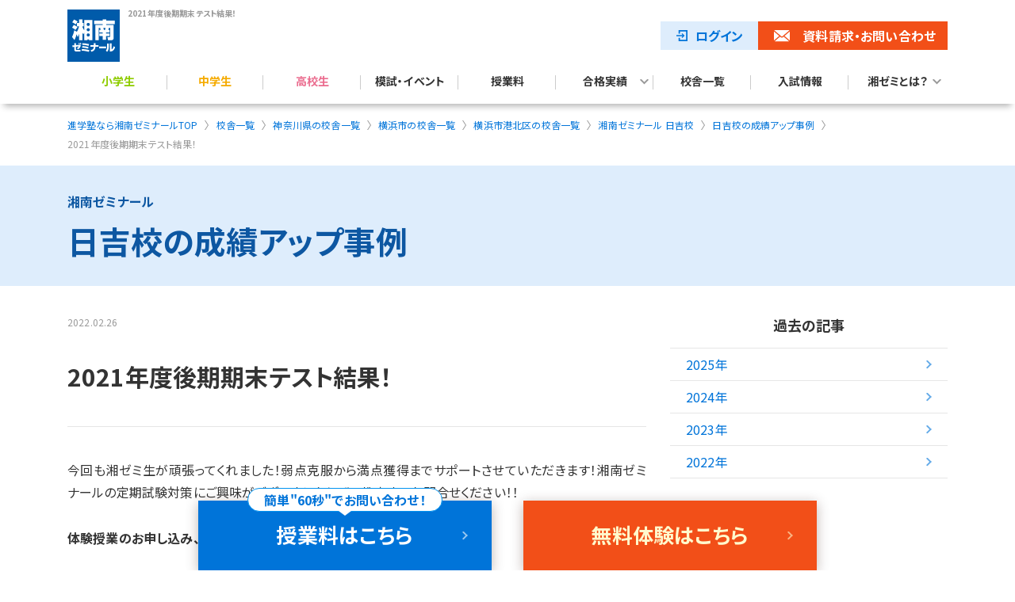

--- FILE ---
content_type: text/html; charset=UTF-8
request_url: https://www.shozemi.com/school/kanagawa/141097/hiyoshi/successful/post-8164/
body_size: 89372
content:
<!DOCTYPE html>
<html lang="ja">

<head>
  <meta charset="UTF-8">
  <!-- Google Tag Manager -->
<script>
  (function (w, d, s, l, i) {
    w[l] = w[l] || [];
    w[l].push({
      'gtm.start': new Date().getTime(),
      event: 'gtm.js'
    });
    var f = d.getElementsByTagName(s)[0],
      j = d.createElement(s),
      dl = l != 'dataLayer' ? '&l=' + l : '';
    j.async = true;
    j.src =
      'https://www.googletagmanager.com/gtm.js?id=' + i + dl;
    f.parentNode.insertBefore(j, f);
  })(window, document, 'script', 'dataLayer', 'GTM-5PW5JL');
</script>
<!-- End Google Tag Manager -->  <!-- LandingHub Dispatcher -->
  <script data-landinghub="dispatcher-helper-tag">(function(w,d,i,wl){const u=new URL('https://airport.landinghub.cloud/dispatcher/manifest.json');u.searchParams.set('id',i);u.searchParams.set('location',w.location.href);wl.length&&u.searchParams.set('wl',wl.join(','));const l=d.createElement('link');l.rel='preload';l.as='fetch';l.crossOrigin='anonymous';l.href=u.href;d.head.prepend(l)})(window,document,'46a5bade-32cf-4638-8d63-bab175c9f11a',[])</script>
  <script src="https://airport.landinghub.cloud/dispatcher/latest/index.js?id=92ea54d3-858b-4785-ad33-2b2218772d26" data-landinghub="dispatcher-tag" referrerpolicy="strict-origin"></script>
  <!-- End of LandingHub Dispatcher -->
  <meta http-equiv="x-ua-compatible" content="ie=edge">
  <meta name="viewport" content="width=device-width, initial-scale=1">
  <meta name="format-detection" content="telephone=no">
    <title>2021年度後期期末テスト結果！</title>
<meta name='robots' content='max-image-preview:large' />
<meta name="description" content="湘南ゼミナールはトップ校受験に強い進学塾。小学生、中学生、高校生までお通いいただけます。定期テスト対策はもちろん、受験対策まで徹底サポートします。">
<link rel="canonical" href="https://www.shozemi.com/school/kanagawa/141097/hiyoshi/successful/post-8164/">
<!-- og -->
<meta property="og:title" content="2021年度後期期末テスト結果！">
<meta property="og:description" content="湘南ゼミナールはトップ校受験に強い進学塾。小学生、中学生、高校生までお通いいただけます。定期テスト対策はもちろん、受験対策まで徹底サポートします。">
<meta property="og:url" content="https://www.shozemi.com/school/kanagawa/141097/hiyoshi/successful/post-8164/">
<meta property="og:type" content="article">
<meta property="og:image" content="https://www.shozemi.com/cms/wp-content/themes/shozemi/assets/img/common/og.webp">
<meta property="og:site_name" content="湘南ゼミナール｜トップ校受験に強い進学塾">
<meta name="twitter:card" content="summary_large_image">
<meta name="twitter:site" content="@shozemi">
<!-- favicon -->
<link rel="shortcut icon" href="https://www.shozemi.com/cms/wp-content/themes/shozemi/assets/img/common/favicon.ico">

<style id='wp-img-auto-sizes-contain-inline-css' type='text/css'>
img:is([sizes=auto i],[sizes^="auto," i]){contain-intrinsic-size:3000px 1500px}
/*# sourceURL=wp-img-auto-sizes-contain-inline-css */
</style>
<link rel="stylesheet" href="https://www.shozemi.com/cms/wp-content/themes/shozemi/libs/gutenberg-custom/style.css">
<link rel="stylesheet" href="https://www.shozemi.com/cms/wp-content/plugins/contact-form-7/includes/css/styles.css?ver=6.0.2">
<link rel="stylesheet" href="https://www.shozemi.com/cms/wp-content/plugins/user-access-manager/assets/css/uamLoginForm.css?ver=2.2.22">
<link rel="stylesheet" href="https://www.shozemi.com/cms/wp-content/plugins/wpcf7-redirect/build/assets/frontend-script.css?ver=2c532d7e2be36f6af233">
<link rel="stylesheet" href="https://www.shozemi.com/cms/wp-content/themes/shozemi/assets/css/style.css?ver=1767764720">
<link rel="stylesheet" href="https://www.shozemi.com/cms/wp-content/plugins/cf7-conditional-fields/style.css?ver=2.5.6">
<script src="https://www.shozemi.com/cms/wp-includes/js/jquery/jquery.min.js?ver=3.7.1" defer></script>
<script src="https://www.shozemi.com/cms/wp-includes/js/jquery/jquery-migrate.min.js?ver=3.4.1" defer></script>
<script src="https://www.shozemi.com/cms/wp-content/themes/shozemi/assets/js/common/common.js?ver=1738922891" defer></script>
<script src="https://www.shozemi.com/cms/wp-content/themes/shozemi/assets/js/common/accordion.js?ver=1745821275" defer></script>
<!-- each CSS -->
<!-- /each CSS -->
<!-- each JavaScript -->
<!-- /each JavaScript -->
<!-- 構造化データマークアップ記述-1 全ぺージ -->
<script type="application/ld+json">
  {
    "@context": "https://schema.org/",
    "@type": "BreadcrumbList",
    "itemListElement": [{
      "@type": "ListItem",
      "position": 1,
      "name": "湘南ゼミナールTOP",
      "item": "https://www.shozemi.com/"
    }, {
      "@type": "ListItem",
      "position": 2,
      "name": "校舎一覧",
      "item": "https://www.shozemi.com/school/"
    }, {
      "@type": "ListItem",
      "position": 3,
      "name": "神奈川県の校舎一覧",
      "item": "https://www.shozemi.com/school/kanagawa/"
    }, {
      "@type": "ListItem",
      "position": 4,
      "name": "神奈川県横浜市の校舎一覧",
      "item": "https://www.shozemi.com/school/kanagawa/yokohama"
    }, {
      "@type": "ListItem",
      "position": 5,
      "name": "神奈川県横浜市港北区の校舎一覧",
      "item": "https://www.shozemi.com/school/kanagawa/141097/"
    }, {
      "@type": "ListItem",
      "position": 6,
      "name": "湘南ゼミナール 日吉校",
      "item": "https://www.shozemi.com/school/kanagawa/141097/hiyoshi/"
    }, {
      "@type": "ListItem",
      "position": 7,
      "name": "日吉校の成績アップ事例",
      "item": "https://www.shozemi.com/school/kanagawa/141097/hiyoshi/successful/"
    }, {
      "@type": "ListItem",
      "position": 8,
      "name": "2021年度後期期末テスト結果！",
      "item": "https://www.shozemi.com/school/kanagawa/141097/hiyoshi/successful/post-8164/"
    }]
  }
</script>

<link rel="preconnect" href="https://fonts.googleapis.com"><link rel="preconnect" href="https://fonts.gstatic.com" crossorigin><link 
        rel="stylesheet"
        href="https://fonts.googleapis.com/css2?family=Noto+Sans+JP:wght@400;700&display=swap"
        media="print"
        onload="this.media='all'">
    <noscript>
        <link rel="stylesheet" href="https://fonts.googleapis.com/css2?family=Noto+Sans+JP:wght@400;700&display=swap">
    </noscript>  <link rel="stylesheet" href="/cms/wp-content/themes/shozemi/assets/css/topschool.css?=250212">
  <script src="/cms/wp-content/themes/shozemi/assets/js/page/topSchool_accordion.js?v="></script>
<style id='wp-block-paragraph-inline-css' type='text/css'>
.is-small-text{font-size:.875em}.is-regular-text{font-size:1em}.is-large-text{font-size:2.25em}.is-larger-text{font-size:3em}.has-drop-cap:not(:focus):first-letter{float:left;font-size:8.4em;font-style:normal;font-weight:100;line-height:.68;margin:.05em .1em 0 0;text-transform:uppercase}body.rtl .has-drop-cap:not(:focus):first-letter{float:none;margin-left:.1em}p.has-drop-cap.has-background{overflow:hidden}:root :where(p.has-background){padding:1.25em 2.375em}:where(p.has-text-color:not(.has-link-color)) a{color:inherit}p.has-text-align-left[style*="writing-mode:vertical-lr"],p.has-text-align-right[style*="writing-mode:vertical-rl"]{rotate:180deg}
/*# sourceURL=https://www.shozemi.com/cms/wp-includes/blocks/paragraph/style.min.css */
</style>
</head>

<body class="wp-singular successful-template-default single single-successful postid-8164 wp-theme-shozemi">


<!-- Google Tag Manager (noscript) -->
<noscript><iframe src="https://www.googletagmanager.com/ns.html?id=GTM-5PW5JL" height="0" width="0" style="display:none;visibility:hidden"></iframe></noscript>
<!-- End Google Tag Manager (noscript) --><header class="l-header">
  <!-- /.l-header__bg -->
  <div class="l-inner">
    <div class="p-header">
      <div class="p-header__logo">
        <a href="https://www.shozemi.com/">
          <div class="p-header__logo-image">
            <img src="https://www.shozemi.com/cms/wp-content/themes/shozemi/assets/img/common/logo.svg" alt="湘南ゼミナール" width="1792" height="1793">
          </div>
        </a>
        <h1 class="p-header__heading">2021年度後期期末テスト結果！</h1>
        <!-- /.p-header__heading -->
      </div>
      <div class="p-header__utility">
        <div class="p-header__login">
          <a href="https://www.shozemi.com/login/" target="_blank" rel="noopener" class="p-header__login-link">ログイン</a>
        </div>
        <div class="p-header__contact">
          <a href="https://www.shozemi.com/contact/" class="p-header__contact-link" target="_blank" rel="noopener">資料請求<span class="u-hidden-smview">・お問い合わせ</span></a>
        </div>
        <div class="p-header__school">
          <a href="https://www.shozemi.com//school/" class="p-header__school-link">校舎検索</a>
        </div>
        <div class="p-header-burger u-hidden-lgview" id="js-burgermenu">
          <a href="#">
            <span></span>
            <span></span>
            <span></span>
            メニュー</a>
        </div>
      </div>
    </div>
    <nav class="p-header-nav">

      <ul class="p-header-nav__list">

        <li class="p-header-nav__item js-menu-haschild-sp sp-only-menu">
          <a href="https://www.shozemi.com/lp/newyear/" class="p-header-nav__link p-header-nav__link--blue">新学年スタートキャンペーン受付中！</a>
          <ul class="p-header-nav__second-list p-header-nav__second-list--elementarty">
            <li><a href="https://www.shozemi.com/lp/newyear/elementary/" class="p-header-nav__second-link">小学生</a></li>
            <li><a href="https://www.shozemi.com/lp/newyear/junior/" class="p-header-nav__second-link">中学生</a></li>
            <li><a href="https://www.shozemi.com/lp/newyear/high/" class="p-header-nav__second-link">高校生</a></li>
          </ul>
        </li>

        <li class="p-header-nav__item js-menu-haschild-sp">
          <a href="https://www.shozemi.com/elementary/" class="p-header-nav__link p-header-nav__link--elementary">小学生</a>
          <ul class="p-header-nav__second-list p-header-nav__second-list--elementarty">
            <li><a href="https://www.shozemi.com/elementary/" class="p-header-nav__second-link">小学生トップ</a></li>
            <li><a href="https://www.shozemi.com/elementary/up/" class="p-header-nav__second-link">学力アップ／公立中進学準備</a></li>            
            <li><a href="https://www.shozemi.com/elementary/soukei/" class="p-header-nav__second-link">早慶附属高 受験指導</a></li>            
            <li><a href="https://www.shozemi.com/elementary/ikkan/" class="p-header-nav__second-link">公立中高一貫校 受検対策</a></li>
            <li><a href="https://www.shozemi.com/elementary/kobetsu/" class="p-header-nav__second-link">小学生の個別指導</a></li>
            <li><a href="https://www.shozemi.com/elementary/suiran/" class="p-header-nav__second-link">難関公立高校受験対策</a></li>            
            <li><a href="https://www.shozemi.com/elementary/english/eiken/" class="p-header-nav__second-link">小学生の英語力育成</a></li>
            <li><a href="https://www.shozemi.com/elementary/grimmschool/" class="p-header-nav__second-link">小学生の国語力育成</a></li>
            <li><a href="https://www.shozemi.com/elementary/math/" class="p-header-nav__second-link">小学生の算数力育成</a></li>
            <li><a href="https://www.shozemi.com/elementary/qureo/" class="p-header-nav__second-link">小学生のプログラミング力育成</a></li>
          </ul>
        </li>

        <li class="p-header-nav__item js-menu-haschild-sp">
          <a href="https://www.shozemi.com/junior/" class="p-header-nav__link p-header-nav__link--junior">中学生</a>
          <ul class="p-header-nav__second-list p-header-nav__second-list--junior">
            <li><a href="https://www.shozemi.com/junior/" class="p-header-nav__second-link">中学生トップ</a></li>
            <li><a href="https://www.shozemi.com/junior/suiran/" class="p-header-nav__second-link">横浜翠嵐・大宮 受験指導</a></li>
            <li><a href="https://www.shozemi.com/elementary/soukei/" class="p-header-nav__second-link">早慶附属高 受験指導</a></li>            
            <li><a href="https://www.shozemi.com/junior/nankan/" class="p-header-nav__second-link">難関国私立高 受験指導</a></li>            
            <li><a href="https://www.shozemi.com/junior/test/" class="p-header-nav__second-link">高校受験／定期テスト対策</a></li>
            <li><a href="https://www.shozemi.com/junior/kobetsu/" class="p-header-nav__second-link">中学生の個別指導</a></li>
          </ul>
        </li>

        <li class="p-header-nav__item js-menu-haschild-sp">
          <a href="https://www.shozemi.com/high/" class="p-header-nav__link p-header-nav__link--high">高校生</a>
          <ul class="p-header-nav__second-list p-header-nav__second-list--high">
            <li><a href="https://www.shozemi.com/high/" class="p-header-nav__second-link">高校生トップ</a></li>
            <li><a href="https://www.shozemi.com/high/test/" class="p-header-nav__second-link">一般入試対策／定期テスト対策</a></li>
            <li><a href="https://www.shozemi.com/high/ao/" class="p-header-nav__second-link">総合型選抜（AO）・推薦入試対策</a></li>
            <li><a href="https://www.shozemi.com/high/kobetsu/" class="p-header-nav__second-link">高校生の個別指導</a></li>
            <li><a href="https://www.manavis-s.com/?utm_source=shozemi&utm_medium=referral&utm_campaign=high" class="p-header-nav__second-link" target="_blank">映像授業 × 個別フォロー</a></li>
          </ul>
        </li>

        <li class="p-header-nav__item">
          <a href="https://www.shozemi.com/event/" class="p-header-nav__link p-header-nav__link--nochild p-header-nav__link--event">模試・イベント</a>
        </li>
        <li class="p-header-nav__item">
          <a href="https://www.shozemi.com/price/" class="p-header-nav__link p-header-nav__link--nochild p-header-nav__link--price">授業料</a>
        </li>
        <li class="p-header-nav__item js-menu-haschild-pc js-menu-haschild-sp">
          <a href="https://www.shozemi.com/results/" class="p-header-nav__link p-header-nav__link--haschild-pc p-header-nav__link--results">合格実績</a>
          <ul class="p-header-nav__second-list p-header-nav__second-list--results">
            <li><a href="https://www.shozemi.com/results/" class="p-header-nav__second-link">2026年度<br>高校入試合格速報</a></li>
            <li><a href="https://www.shozemi.com/results/daigaku/" class="p-header-nav__second-link">2026年度<br>大学入試合格速報</a></li>
            <li><a href="https://www.shozemi.com//results/year-2025/#highschool" class="p-header-nav__second-link">2025年度<br>高校入試合格実績</a></li>
            <li><a href="https://www.shozemi.com//results/year-2025/ikkan/" class="p-header-nav__second-link">2025年度<br>公立中高一貫校入試合格実績</a></li>
            <li><a href="https://www.shozemi.com//results/year-2025/daigaku/" class="p-header-nav__second-link">2025年度<br>大学入試合格実績</a></li> 
            <li><a href="https://www.shozemi.com/results/voice/" class="p-header-nav__second-link">合格体験記</a></li>
          </ul>
        </li>
        <li class="p-header-nav__item">
          <a href="https://www.shozemi.com/school/" class="p-header-nav__link p-header-nav__link--nochild p-header-nav__link--school">校舎一覧</a>
        </li>
        <li class="p-header-nav__item">
          <a href="https://www.shozemi.com/jyukenjoho/" class="p-header-nav__link p-header-nav__link--nochild p-header-nav__link--price">入試情報</a>
        </li>
        <li class="p-header-nav__item js-menu-haschild-pc js-menu-haschild-sp">
          <a class="p-header-nav__link p-header-nav__link--about p-header-nav__link--haschild-pc p-header-nav__link--default">湘ゼミとは？</a>
          <ul class="p-header-nav__second-list p-header-nav__second-list--about">
            <li><a href="https://www.shozemi.com/aboutus/philosophy/" class="p-header-nav__second-link">湘南ゼミナールの想い</a></li>
            <li><a href="https://www.shozemi.com/aboutus/curriculum/" class="p-header-nav__second-link">トップ校合格に強い理由</a></li>
            <li><a href="https://www.shozemi.com/aboutus/interview/" class="p-header-nav__second-link">生徒体験談</a></li>
            <li><a href="https://www.shozemi.com/aboutus/teacher/" class="p-header-nav__second-link">講師紹介</a></li>
          </ul>
        </li>
      </ul>
      <div class="p-header-utility u-hidden-lgview">
        <a href="https://www.shozemi.com/contact/" class="c-btn-request">資料請求・無料体験はこちら</a>
        <a href="https://www.shozemi.com/school/" class="c-btn-search">お近くの校舎を探す</a>
      </div>
      <div class="p-header-close u-hidden-lgview">
        <a href="#" class="c-btn-close">閉じる</a>
      </div>
    </nav>
  </div>
</header>
<div class="p-header-bg-opacity"></div>
  <main class="l-main">

    <div class="p-breadcrumb">
      <nav aria-label="パンくずリスト">
        <ol class="p-breadcrumb__list" itemprop="itemListElement" itemscope="" itemtype="http://schema.org/ListItem">
                    <li class="p-breadcrumb__item">
                                            <a href="https://www.shozemi.com/" class="p-breadcrumb__link" itemprop="item">
                            <span itemprop="name">進学塾なら湘南ゼミナールTOP</span>
                        </a>
                        <meta itemprop="position" content="1">
                              </li>
            
                    
                    <li class="p-breadcrumb__item">
                                            <a href="https://www.shozemi.com/school/" class="p-breadcrumb__link" itemprop="item">
                            <span itemprop="name">校舎一覧</span>
                        </a>
                        <meta itemprop="position" content="2">
                              </li>
            
                    
                    <li class="p-breadcrumb__item">
                                            <a href="https://www.shozemi.com/school/kanagawa/" class="p-breadcrumb__link" itemprop="item">
                            <span itemprop="name">神奈川県の校舎一覧</span>
                        </a>
                        <meta itemprop="position" content="3">
                              </li>
            
                    
                    <li class="p-breadcrumb__item">
                                            <a href="https://www.shozemi.com/school/kanagawa/yokohama" class="p-breadcrumb__link" itemprop="item">
                            <span itemprop="name">横浜市の校舎一覧</span>
                        </a>
                        <meta itemprop="position" content="4">
                              </li>
            
                    
                    <li class="p-breadcrumb__item">
                                            <a href="https://www.shozemi.com/school/kanagawa/141097/" class="p-breadcrumb__link" itemprop="item">
                            <span itemprop="name">横浜市港北区の校舎一覧</span>
                        </a>
                        <meta itemprop="position" content="5">
                              </li>
            
                    
                    <li class="p-breadcrumb__item">
                                            <a href="https://www.shozemi.com/school/kanagawa/141097/hiyoshi/" class="p-breadcrumb__link" itemprop="item">
                            <span itemprop="name">湘南ゼミナール 日吉校</span>
                        </a>
                        <meta itemprop="position" content="6">
                              </li>
            
                    
                    <li class="p-breadcrumb__item">
                                            <a href="https://www.shozemi.com/school/kanagawa/141097/hiyoshi/successful/" class="p-breadcrumb__link" itemprop="item">
                            <span itemprop="name">日吉校の成績アップ事例</span>
                        </a>
                        <meta itemprop="position" content="7">
                              </li>
            
                    
                    <li class="p-breadcrumb__item">
                                            <!-- 最後の階層はリンクなし -->
                        <span>2021年度後期期末テスト結果！</span>
                              </li>
            
                    
                  </ol>
      </nav>
    </div>
<script type="speculationrules">
{"prefetch":[{"source":"document","where":{"and":[{"href_matches":"/*"},{"not":{"href_matches":["/cms/wp-*.php","/cms/wp-admin/*","/cms/wp-content/uploads/*","/cms/wp-content/*","/cms/wp-content/plugins/*","/cms/wp-content/themes/shozemi/*","/*\\?(.+)"]}},{"not":{"selector_matches":"a[rel~=\"nofollow\"]"}},{"not":{"selector_matches":".no-prefetch, .no-prefetch a"}}]},"eagerness":"conservative"}]}
</script>
<script src="https://www.shozemi.com/cms/wp-includes/js/dist/hooks.min.js?ver=dd5603f07f9220ed27f1" defer></script>
<script src="https://www.shozemi.com/cms/wp-includes/js/dist/i18n.min.js?ver=c26c3dc7bed366793375" defer></script>
<script src="https://www.shozemi.com/cms/wp-content/plugins/contact-form-7/includes/swv/js/index.js?ver=6.0.2" defer></script>
<script src="https://www.shozemi.com/cms/wp-content/plugins/contact-form-7/includes/js/index.js?ver=6.0.2" defer></script>
<script type="text/javascript" id="wpcf7-redirect-script-js-extra">
/* <![CDATA[ */
var wpcf7r = {"ajax_url":"https://www.shozemi.com/cms/wp-admin/admin-ajax.php"};
//# sourceURL=wpcf7-redirect-script-js-extra
/* ]]> */
</script>
<script src="https://www.shozemi.com/cms/wp-content/plugins/wpcf7-redirect/build/assets/frontend-script.js?ver=2c532d7e2be36f6af233" defer></script>
<script type="text/javascript" id="wpcf7cf-scripts-js-extra">
/* <![CDATA[ */
var wpcf7cf_global_settings = {"ajaxurl":"https://www.shozemi.com/cms/wp-admin/admin-ajax.php"};
//# sourceURL=wpcf7cf-scripts-js-extra
/* ]]> */
</script>
<script src="https://www.shozemi.com/cms/wp-content/plugins/cf7-conditional-fields/js/scripts.js?ver=2.5.6" defer></script>
</body>
</html>
<!-- h1 -->
<div class="c-heading__lv1">
    <div class="c-heading__lv1-text-wrapper">
        <div class="c-heading__lv1-text-shoulder">湘南ゼミナール</div>
        <h1 class="c-heading__lv1-text">日吉校の成績アップ事例</h1>
  </div>
</div><div class="l-inner">
  <div class="l-contents-wrap">
    <div class="l-contents">
  <section>
    <div class="c-post__date"><time datetime="2022-02-26">2022.02.26</time></div>
<h2 id="news_top">2021年度後期期末テスト結果！</h2>
<p>今回も湘ゼミ生が頑張ってくれました！弱点克服から満点獲得までサポートさせていただきます！湘南ゼミナールの定期試験対策にご興味がございましたらぜひ教室までお問合せください！！</p>



<p><strong>体験授業のお申し込み、学習相談は<a href="https://www.shozemi-contact.com/cgi-bin/mpmailec/form.cgi?_ga=2.107233669.600177235.1558704312-143428082.1558704311&amp;_ttr=________________________________1558704344936tc0-1558704344936" target="_blank" rel="noreferrer noopener">こちら</a>から！</strong></p>



<p><strong>〇満点獲得！</strong></p>



<p><strong>日吉台中　　中２理科　満点獲得！</strong></p>



<p><strong>日吉台西中　中２数学　満点獲得！</strong></p>



<p><strong>日吉台中　　中１国語　学年最高点獲得！</strong></p>



<p><strong>〇平均点</strong></p>



<p><em><strong>日吉台　　中２社会　88.0点！</strong></em></p>



<p><em><strong>日吉台西　中２数学　83.8点！</strong></em></p>



<p><em><strong>日吉台　　中２理科　83.1点！</strong></em></p>



<p><em><strong>日吉台西　中２社会　81.7点！</strong></em></p>



<p><em><strong>日吉台　　中２国語　81.7点！</strong></em></p>



<p><strong>〇点数向上例　※前回の定期試験と比較したものです。</strong></p>



<p><strong>日吉台　　中２理科　83→100&nbsp;17点ＵＰ！！</strong></p>



<p><strong>日吉台西　中２数学　47→</strong><strong>89</strong><strong>　</strong><strong>42</strong><strong>点ＵＰ！！</strong></p>



<p><strong>日吉台　　中２理科　86→99　13点ＵＰ！！</strong></p>



<p><strong>日吉台西　中２社会　78→</strong><strong>97</strong><strong>　</strong><strong>19</strong><strong>点ＵＰ！！</strong></p>



<p><strong>日吉台西　中２数学　85→</strong><strong>96</strong><strong>　</strong><strong>11</strong><strong>点ＵＰ！！</strong></p>



<p><strong>日吉台　　中２社会　80→96　16点ＵＰ！！</strong></p>



<p><strong>日吉台　　中２社会　80→94　14点ＵＰ！！</strong></p>



<p><strong>日吉台　　中２理科　73→93　20点ＵＰ！！</strong></p>



<p><strong>日吉台　　中２理科　78→93　15点ＵＰ！！</strong></p>



<p><strong>日吉台　　中２数学　71→92　21点ＵＰ！！</strong></p>



<p><strong>日吉台西　中２社会　76→91　15点ＵＰ！！</strong></p>



<p><strong>日吉台　　中２数学　79→91</strong><strong>　12点ＵＰ！！</strong></p>



<p><strong>日吉台　　中２理科　69→91　22点ＵＰ！！</strong></p>



<p><strong>日吉台西　中２社会　72→91　19点ＵＰ！！</strong></p>



<p><strong>日吉台　　中２理科　77→</strong><strong>90</strong><strong>　</strong><strong>13</strong><strong>点ＵＰ！！</strong></p>



<p><strong>日吉台　　中２社会　76→90　14点ＵＰ！！</strong></p>



<p><strong>日吉台　　中２理科　78→89　11点ＵＰ！！</strong></p>



<p><strong>日吉台　　中２理科　74→89　15点ＵＰ！！</strong></p>



<p><strong>日吉台西　中２社会　75→89　14点ＵＰ！！</strong></p>



<p><strong>日吉台西　中２国語　75→89　14点ＵＰ！！</strong></p>



<p><strong>日吉台　　中２英語　74→88　14点ＵＰ！！</strong></p>



<p><strong>日吉台西　中２社会　73→</strong><strong>87</strong><strong>　</strong><strong>14</strong><strong>点ＵＰ！！</strong></p>



<p><strong>日吉台　　中１数学　71→</strong><strong>87　</strong><strong>16点ＵＰ！！</strong></p>



<p><strong>日吉台　　中２社会　68→86　18点ＵＰ！！</strong></p>



<p><strong>日吉台西　中２社会　74→</strong><strong>85</strong><strong>　</strong><strong>11</strong><strong>点ＵＰ！！</strong></p>



<p><strong>日吉台　　中２理科　65→85　20点ＵＰ！！</strong></p>



<p><strong>日吉台　　中２理科　67→</strong><strong>84</strong><strong>　</strong><strong>17</strong><strong>点ＵＰ！！</strong></p>



<p><strong>日吉台　　中１数学　68→</strong><strong>84　</strong><strong>16点ＵＰ！！</strong></p>



<p><strong>日吉台　　中１数学　74→</strong><strong>84　</strong><strong>10点ＵＰ！！</strong></p>



<p><strong>日吉台西　中２国語　69→</strong><strong>83</strong><strong>　</strong><strong>14</strong><strong>点ＵＰ！！</strong></p>



<p><strong>日吉台　　中２理科　66→</strong><strong>83</strong><strong>　</strong><strong>17</strong><strong>点ＵＰ！！</strong></p>



<p><strong>日吉台西　中２国語　71→</strong><strong>83</strong><strong>　</strong><strong>12</strong><strong>点ＵＰ！！</strong></p>



<p><strong>日吉台　　中２英語　65→</strong><strong>80　</strong><strong>15点ＵＰ！！</strong></p>



<p><strong>日吉台　　中２数学　65→80　15点ＵＰ！！</strong></p>



<p><strong>日吉台　　中２英語　68→80　12点ＵＰ！！</strong></p>



<p><strong>日吉台西　中１数学　62→79　17点ＵＰ！！</strong></p>



<p><strong>日吉台　　中２理科　51→</strong><strong>74</strong><strong>　</strong><strong>23</strong><strong>点ＵＰ！！</strong></p>



<p><strong>日吉台西　中１数学　51→72　21点ＵＰ！！</strong></p>



<p><strong>日吉台西　中２</strong><strong>数学　43→72　29点ＵＰ！！</strong></p>



<p><strong>日吉台西　中２英語　50→</strong><strong>70</strong><strong>　</strong><strong>20</strong><strong>点ＵＰ！！</strong></p>



<p><strong>日吉台西　中２社会　44→</strong><strong>63</strong><strong>　</strong><strong>19</strong><strong>点ＵＰ！！</strong></p>



<p><strong>※２月２５日段階での、所属生徒からの聞き取り調査を基にしています。</strong></p>



<p><strong>※得点は全て100点満点に換算して計算しております。</strong></p>



<p><strong>※他コースの生徒は含んでおりません。</strong></p>



<p><strong>体験授業のお申し込み、学習相談は<a href="https://www.shozemi-contact.com/cgi-bin/mpmailec/form.cgi?_ga=2.107233669.600177235.1558704312-143428082.1558704311&amp;_ttr=________________________________1558704344936tc0-1558704344936" target="_blank" rel="noreferrer noopener">こちら</a>から！お気軽にご連絡ください！！</strong></p>



<p><strong>湘南ゼミナール総合進学コース日吉教室</strong></p>



<p><strong>ＴＥＬ：045-620-2221</strong></p>
  </section>
</div>    <div class="l-contents-side">
  <div class="p-side-menu">
    <div class="p-side-menu__ttl">過去の記事</div>
    <ul class="p-side-menu__list">
        <li class="p-side-menu__item">
      <a class="p-side-menu__link" href="https://www.shozemi.com/school/kanagawa/141097/hiyoshi/successful/2025/">2025年</a>
    </li>
        <li class="p-side-menu__item">
      <a class="p-side-menu__link" href="https://www.shozemi.com/school/kanagawa/141097/hiyoshi/successful/2024/">2024年</a>
    </li>
        <li class="p-side-menu__item">
      <a class="p-side-menu__link" href="https://www.shozemi.com/school/kanagawa/141097/hiyoshi/successful/2023/">2023年</a>
    </li>
        <li class="p-side-menu__item">
      <a class="p-side-menu__link" href="https://www.shozemi.com/school/kanagawa/141097/hiyoshi/successful/2022/">2022年</a>
    </li>
        </ul>
  </div>
</div>  </div>
</div>
<!-- 無料体験 受付中！ -->
<section class="p-contact-block contact-block-contents">
  <div class="l-inner">
    <h2 class="p-contact-block__heading"><span>無料体験 受付中！</span></h2>
    <div class="p-contact-block__inner">
            <a href="/location/" class="c-btn-search">現在地近くの校舎を探す</a>
      <a href="https://www.shozemi.com/contact/" class="c-btn-request">資料請求・無料体験はこちら</a>
          </div>
  </div>
</section>

<!-- 湘南ゼミナールを探す -->
<section class="p-search-contents" id="search">
  <div class="l-inner">
    <h2 class="p-search-contents__heading u-text-align-center">
      <span class="p-search-contents__heading--sm">お近くの</span>
      湘南ゼミナールを探す
    </h2>
        <div class="p-search" id="kanagawa">
      <div class="p-search__prefecture js-accordion">神奈川県</div>
        <div class="p-search__city-wrapper js-accordion--target">
        <div class="p-search__city js-accordion">横浜市</div>
<div class="p-search__ward-wrapper js-accordion--target">
  <ul class="p-search__ward-anchor">
        <li class="p-search__ward-anchor-item"><a href="#1141178">青葉区</a></li>
        <li class="p-search__ward-anchor-item"><a href="#1141127">旭区</a></li>
        <li class="p-search__ward-anchor-item"><a href="#1141160">泉区</a></li>
        <li class="p-search__ward-anchor-item"><a href="#1141071">磯子区</a></li>
        <li class="p-search__ward-anchor-item"><a href="#1141020">神奈川区</a></li>
        <li class="p-search__ward-anchor-item"><a href="#1141089">金沢区</a></li>
        <li class="p-search__ward-anchor-item"><a href="#1141119">港南区</a></li>
        <li class="p-search__ward-anchor-item"><a href="#1141097">港北区</a></li>
        <li class="p-search__ward-anchor-item"><a href="#1141151">栄区</a></li>
        <li class="p-search__ward-anchor-item"><a href="#1141143">瀬谷区</a></li>
        <li class="p-search__ward-anchor-item"><a href="#1141186">都筑区</a></li>
        <li class="p-search__ward-anchor-item"><a href="#1141011">鶴見区</a></li>
        <li class="p-search__ward-anchor-item"><a href="#1141101">戸塚区</a></li>
        <li class="p-search__ward-anchor-item"><a href="#1141046">中区</a></li>
        <li class="p-search__ward-anchor-item"><a href="#1141062">保土ケ谷区</a></li>
        <li class="p-search__ward-anchor-item"><a href="#1141135">緑区</a></li>
        <li class="p-search__ward-anchor-item"><a href="#1141054">南区</a></li>
      </ul>
  <div class="p-search__classroom-wrap">
    <dl class="p-search__classroom">
  <dt class="p-search__classroom-dt" id="1141178">青葉区</dt>
  <dd class="p-search__classroom-dd">
    <ul class="p-search__classroom-list">
            <li class="p-search__classroom-item"><a href="https://www.shozemi.com/school/kanagawa/141178/fujigaoka/">藤が丘校</a></li>
            <li class="p-search__classroom-item"><a href="https://www.shozemi.com/school/kanagawa/141178/aobadai/">青葉台校</a></li>
            <li class="p-search__classroom-item"><a href="https://www.shozemi.com/school/kanagawa/141178/azamino/">あざみ野校</a></li>
            <li class="p-search__classroom-item"><a href="https://www.shozemi.com/school/kanagawa/141178/ichigao/">市ヶ尾校</a></li>
            <li class="p-search__classroom-item"><a href="https://www.shozemi.com/school/kanagawa/141178/sakuradai/">桜台校</a></li>
            <li class="p-search__classroom-item"><a href="https://www.shozemi.com/school/kanagawa/141178/tamaplaza/">たまプラーザ校</a></li>
          </ul>
  </dd>
</dl><dl class="p-search__classroom">
  <dt class="p-search__classroom-dt" id="1141127">旭区</dt>
  <dd class="p-search__classroom-dd">
    <ul class="p-search__classroom-list">
            <li class="p-search__classroom-item"><a href="https://www.shozemi.com/school/kanagawa/141127/ichizawa/">市沢校</a></li>
            <li class="p-search__classroom-item"><a href="https://www.shozemi.com/school/kanagawa/141127/kibogaoka/">希望ヶ丘校</a></li>
            <li class="p-search__classroom-item"><a href="https://www.shozemi.com/school/kanagawa/141127/tsurugamineshirane/">鶴ヶ峰白根校</a></li>
            <li class="p-search__classroom-item"><a href="https://www.shozemi.com/school/kanagawa/141127/tsurugamine/">鶴ヶ峰校</a></li>
            <li class="p-search__classroom-item"><a href="https://www.shozemi.com/school/kanagawa/141127/futamatagawa/">二俣川校</a></li>
            <li class="p-search__classroom-item"><a href="https://www.shozemi.com/school/kanagawa/141127/makigahara/">万騎が原校</a></li>
          </ul>
  </dd>
</dl><dl class="p-search__classroom">
  <dt class="p-search__classroom-dt" id="1141160">泉区</dt>
  <dd class="p-search__classroom-dd">
    <ul class="p-search__classroom-list">
            <li class="p-search__classroom-item"><a href="https://www.shozemi.com/school/kanagawa/141160/tateba/">立場校</a></li>
            <li class="p-search__classroom-item"><a href="https://www.shozemi.com/school/kanagawa/141160/nakata/">中田校</a></li>
            <li class="p-search__classroom-item"><a href="https://www.shozemi.com/school/kanagawa/141160/ryoke/">領家校</a></li>
          </ul>
  </dd>
</dl><dl class="p-search__classroom">
  <dt class="p-search__classroom-dt" id="1141071">磯子区</dt>
  <dd class="p-search__classroom-dd">
    <ul class="p-search__classroom-list">
            <li class="p-search__classroom-item"><a href="https://www.shozemi.com/school/kanagawa/141071/okamura/">岡村校</a></li>
            <li class="p-search__classroom-item"><a href="https://www.shozemi.com/school/kanagawa/141071/sugita/">杉田校</a></li>
          </ul>
  </dd>
</dl><dl class="p-search__classroom">
  <dt class="p-search__classroom-dt" id="1141020">神奈川区</dt>
  <dd class="p-search__classroom-dd">
    <ul class="p-search__classroom-list">
            <li class="p-search__classroom-item"><a href="https://www.shozemi.com/school/kanagawa/141020/oguchi/">大口校</a></li>
            <li class="p-search__classroom-item"><a href="https://www.shozemi.com/school/kanagawa/141020/oguchi-nishi/">大口西校</a></li>
            <li class="p-search__classroom-item"><a href="https://www.shozemi.com/school/kanagawa/141020/oguchi-higashi/">大口東校</a></li>
            <li class="p-search__classroom-item"><a href="https://www.shozemi.com/school/kanagawa/141020/kandaiji/">神大寺校</a></li>
            <li class="p-search__classroom-item"><a href="https://www.shozemi.com/school/kanagawa/141020/mitsuzawa/">三ツ沢校</a></li>
            <li class="p-search__classroom-item"><a href="https://www.shozemi.com/school/kanagawa/141020/yokohama/">横浜校</a></li>
          </ul>
  </dd>
</dl><dl class="p-search__classroom">
  <dt class="p-search__classroom-dt" id="1141089">金沢区</dt>
  <dd class="p-search__classroom-dd">
    <ul class="p-search__classroom-list">
            <li class="p-search__classroom-item"><a href="https://www.shozemi.com/school/kanagawa/141089/kanazawabunko/">金沢文庫校</a></li>
            <li class="p-search__classroom-item"><a href="https://www.shozemi.com/school/kanagawa/141089/kanazawabunko-higashi/">金沢文庫東校</a></li>
            <li class="p-search__classroom-item"><a href="https://www.shozemi.com/school/kanagawa/141089/kanazawabunko-nishi/">金沢文庫西校</a></li>
            <li class="p-search__classroom-item"><a href="https://www.shozemi.com/school/kanagawa/141089/tomioka/">富岡校</a></li>
            <li class="p-search__classroom-item"><a href="https://www.shozemi.com/school/kanagawa/141089/nokendai/">能見台校</a></li>
            <li class="p-search__classroom-item"><a href="https://www.shozemi.com/school/kanagawa/141089/mutsuura/">六浦校</a></li>
          </ul>
  </dd>
</dl><dl class="p-search__classroom">
  <dt class="p-search__classroom-dt" id="1141119">港南区</dt>
  <dd class="p-search__classroom-dd">
    <ul class="p-search__classroom-list">
            <li class="p-search__classroom-item"><a href="https://www.shozemi.com/school/kanagawa/141119/kamiooka/">上大岡校</a></li>
            <li class="p-search__classroom-item"><a href="https://www.shozemi.com/school/kanagawa/141119/kaminagaya/">上永谷校</a></li>
            <li class="p-search__classroom-item"><a href="https://www.shozemi.com/school/kanagawa/141119/konandai/">港南台校</a></li>
            <li class="p-search__classroom-item"><a href="https://www.shozemi.com/school/kanagawa/141119/konanchuo/">港南中央校</a></li>
            <li class="p-search__classroom-item"><a href="https://www.shozemi.com/school/kanagawa/141119/serigaya/">芹が谷校</a></li>
          </ul>
  </dd>
</dl><dl class="p-search__classroom">
  <dt class="p-search__classroom-dt" id="1141097">港北区</dt>
  <dd class="p-search__classroom-dd">
    <ul class="p-search__classroom-list">
            <li class="p-search__classroom-item"><a href="https://www.shozemi.com/school/kanagawa/141097/okurayama/">大倉山校</a></li>
            <li class="p-search__classroom-item"><a href="https://www.shozemi.com/school/kanagawa/141097/kikuna/">菊名校</a></li>
            <li class="p-search__classroom-item"><a href="https://www.shozemi.com/school/kanagawa/141097/tsunashima/">綱島校</a></li>
            <li class="p-search__classroom-item"><a href="https://www.shozemi.com/school/kanagawa/141097/hiyoshi/">日吉校</a></li>
          </ul>
  </dd>
</dl><dl class="p-search__classroom">
  <dt class="p-search__classroom-dt" id="1141151">栄区</dt>
  <dd class="p-search__classroom-dd">
    <ul class="p-search__classroom-list">
            <li class="p-search__classroom-item"><a href="https://www.shozemi.com/school/kanagawa/141151/katsuradai/">桂台校</a></li>
            <li class="p-search__classroom-item"><a href="https://www.shozemi.com/school/kanagawa/141151/hongodai/">本郷台校</a></li>
          </ul>
  </dd>
</dl><dl class="p-search__classroom">
  <dt class="p-search__classroom-dt" id="1141143">瀬谷区</dt>
  <dd class="p-search__classroom-dd">
    <ul class="p-search__classroom-list">
            <li class="p-search__classroom-item"><a href="https://www.shozemi.com/school/kanagawa/141143/seya/">瀬谷校</a></li>
            <li class="p-search__classroom-item"><a href="https://www.shozemi.com/school/kanagawa/141143/mitsukyo/">三ツ境校</a></li>
          </ul>
  </dd>
</dl><dl class="p-search__classroom">
  <dt class="p-search__classroom-dt" id="1141186">都筑区</dt>
  <dd class="p-search__classroom-dd">
    <ul class="p-search__classroom-list">
            <li class="p-search__classroom-item"><a href="https://www.shozemi.com/school/kanagawa/141186/eda-minami/">荏田南校</a></li>
            <li class="p-search__classroom-item"><a href="https://www.shozemi.com/school/kanagawa/141186/kitayamata/">北山田校</a></li>
            <li class="p-search__classroom-item"><a href="https://www.shozemi.com/school/kanagawa/141186/kitayamataekimae/">北山田駅前校</a></li>
            <li class="p-search__classroom-item"><a href="https://www.shozemi.com/school/kanagawa/141186/centerminami/">センター南校</a></li>
            <li class="p-search__classroom-item"><a href="https://www.shozemi.com/school/kanagawa/141186/tsuzukifureainooka/">都筑ふれあいの丘校</a></li>
            <li class="p-search__classroom-item"><a href="https://www.shozemi.com/school/kanagawa/141186/nakagawa/">中川校</a></li>
            <li class="p-search__classroom-item"><a href="https://www.shozemi.com/school/kanagawa/141186/nakamachidai/">仲町台校</a></li>
          </ul>
  </dd>
</dl><dl class="p-search__classroom">
  <dt class="p-search__classroom-dt" id="1141011">鶴見区</dt>
  <dd class="p-search__classroom-dd">
    <ul class="p-search__classroom-list">
            <li class="p-search__classroom-item"><a href="https://www.shozemi.com/school/kanagawa/141011/kamisueyoshi/">上末吉校</a></li>
            <li class="p-search__classroom-item"><a href="https://www.shozemi.com/school/kanagawa/141011/kitaterao/">北寺尾校</a></li>
            <li class="p-search__classroom-item"><a href="https://www.shozemi.com/school/kanagawa/141011/tsurumi/">鶴見校</a></li>
          </ul>
  </dd>
</dl><dl class="p-search__classroom">
  <dt class="p-search__classroom-dt" id="1141101">戸塚区</dt>
  <dd class="p-search__classroom-dd">
    <ul class="p-search__classroom-list">
            <li class="p-search__classroom-item"><a href="https://www.shozemi.com/school/kanagawa/141101/kawakami/">川上校</a></li>
            <li class="p-search__classroom-item"><a href="https://www.shozemi.com/school/kanagawa/141101/totsuka-higashiguchi/">戸塚東口校</a></li>
            <li class="p-search__classroom-item"><a href="https://www.shozemi.com/school/kanagawa/141101/totsuka-nishiguchi/">戸塚西口校</a></li>
            <li class="p-search__classroom-item"><a href="https://www.shozemi.com/school/kanagawa/141101/harajuku/">原宿校</a></li>
            <li class="p-search__classroom-item"><a href="https://www.shozemi.com/school/kanagawa/141101/higashitotsuka/">東戸塚校</a></li>
          </ul>
  </dd>
</dl><dl class="p-search__classroom">
  <dt class="p-search__classroom-dt" id="1141046">中区</dt>
  <dd class="p-search__classroom-dd">
    <ul class="p-search__classroom-list">
            <li class="p-search__classroom-item"><a href="https://www.shozemi.com/school/kanagawa/141046/honmoku/">本牧校</a></li>
          </ul>
  </dd>
</dl><dl class="p-search__classroom">
  <dt class="p-search__classroom-dt" id="1141062">保土ケ谷区</dt>
  <dd class="p-search__classroom-dd">
    <ul class="p-search__classroom-list">
            <li class="p-search__classroom-item"><a href="https://www.shozemi.com/school/kanagawa/141062/nishiya/">西谷校</a></li>
            <li class="p-search__classroom-item"><a href="https://www.shozemi.com/school/kanagawa/141062/hoshikawa/">星川校</a></li>
            <li class="p-search__classroom-item"><a href="https://www.shozemi.com/school/kanagawa/141062/hodogaya/">保土ケ谷校</a></li>
            <li class="p-search__classroom-item"><a href="https://www.shozemi.com/school/kanagawa/141062/wadamachi/">和田町校</a></li>
          </ul>
  </dd>
</dl><dl class="p-search__classroom">
  <dt class="p-search__classroom-dt" id="1141135">緑区</dt>
  <dd class="p-search__classroom-dd">
    <ul class="p-search__classroom-list">
            <li class="p-search__classroom-item"><a href="https://www.shozemi.com/school/kanagawa/141135/kamoi/">鴨居校</a></li>
            <li class="p-search__classroom-item"><a href="https://www.shozemi.com/school/kanagawa/141135/tokaichiba/">十日市場校</a></li>
            <li class="p-search__classroom-item"><a href="https://www.shozemi.com/school/kanagawa/141135/nakayama/">中山校</a></li>
          </ul>
  </dd>
</dl><dl class="p-search__classroom">
  <dt class="p-search__classroom-dt" id="1141054">南区</dt>
  <dd class="p-search__classroom-dd">
    <ul class="p-search__classroom-list">
            <li class="p-search__classroom-item"><a href="https://www.shozemi.com/school/kanagawa/141054/idogaya/">井土ヶ谷校</a></li>
            <li class="p-search__classroom-item"><a href="https://www.shozemi.com/school/kanagawa/141054/maita/">蒔田校</a></li>
            <li class="p-search__classroom-item"><a href="https://www.shozemi.com/school/kanagawa/141054/mutsukawa/">六ツ川校</a></li>
          </ul>
  </dd>
</dl>  </div>
</div><div class="p-search__city js-accordion">川崎市</div>
<div class="p-search__ward-wrapper js-accordion--target">
  <ul class="p-search__ward-anchor">
        <li class="p-search__ward-anchor-item"><a href="#1141372">麻生区</a></li>
        <li class="p-search__ward-anchor-item"><a href="#1141313">川崎区</a></li>
        <li class="p-search__ward-anchor-item"><a href="#1141321">幸区</a></li>
        <li class="p-search__ward-anchor-item"><a href="#1141348">高津区</a></li>
        <li class="p-search__ward-anchor-item"><a href="#1141356">多摩区</a></li>
        <li class="p-search__ward-anchor-item"><a href="#1141330">中原区</a></li>
        <li class="p-search__ward-anchor-item"><a href="#1141364">宮前区</a></li>
      </ul>
  <div class="p-search__classroom-wrap">
    <dl class="p-search__classroom">
  <dt class="p-search__classroom-dt" id="1141372">麻生区</dt>
  <dd class="p-search__classroom-dd">
    <ul class="p-search__classroom-list">
            <li class="p-search__classroom-item"><a href="https://www.shozemi.com/school/kanagawa/141372/shinyurigaoka/">新百合ヶ丘校</a></li>
          </ul>
  </dd>
</dl><dl class="p-search__classroom">
  <dt class="p-search__classroom-dt" id="1141313">川崎区</dt>
  <dd class="p-search__classroom-dd">
    <ul class="p-search__classroom-list">
            <li class="p-search__classroom-item"><a href="https://www.shozemi.com/school/kanagawa/141313/kawasakiodasakae/">川崎小田栄校</a></li>
            <li class="p-search__classroom-item"><a href="https://www.shozemi.com/school/kanagawa/141313/kawasakidaishi/">川崎大師校</a></li>
          </ul>
  </dd>
</dl><dl class="p-search__classroom">
  <dt class="p-search__classroom-dt" id="1141321">幸区</dt>
  <dd class="p-search__classroom-dd">
    <ul class="p-search__classroom-list">
            <li class="p-search__classroom-item"><a href="https://www.shozemi.com/school/kanagawa/141321/kashimada/">鹿島田校</a></li>
            <li class="p-search__classroom-item"><a href="https://www.shozemi.com/school/kanagawa/141321/kawasaki/">川崎校</a></li>
            <li class="p-search__classroom-item"><a href="https://www.shozemi.com/school/kanagawa/141321/tsukagoshi/">塚越校</a></li>
            <li class="p-search__classroom-item"><a href="https://www.shozemi.com/school/kanagawa/141321/minamikase/">南加瀬校</a></li>
          </ul>
  </dd>
</dl><dl class="p-search__classroom">
  <dt class="p-search__classroom-dt" id="1141348">高津区</dt>
  <dd class="p-search__classroom-dd">
    <ul class="p-search__classroom-list">
            <li class="p-search__classroom-item"><a href="https://www.shozemi.com/school/kanagawa/141348/shibokuchi/">子母口校</a></li>
            <li class="p-search__classroom-item"><a href="https://www.shozemi.com/school/kanagawa/141348/mizonokuchi/">溝の口校</a></li>
          </ul>
  </dd>
</dl><dl class="p-search__classroom">
  <dt class="p-search__classroom-dt" id="1141356">多摩区</dt>
  <dd class="p-search__classroom-dd">
    <ul class="p-search__classroom-list">
            <li class="p-search__classroom-item"><a href="https://www.shozemi.com/school/kanagawa/141356/mukogaokayuen/">向ヶ丘遊園校</a></li>
          </ul>
  </dd>
</dl><dl class="p-search__classroom">
  <dt class="p-search__classroom-dt" id="1141330">中原区</dt>
  <dd class="p-search__classroom-dd">
    <ul class="p-search__classroom-list">
            <li class="p-search__classroom-item"><a href="https://www.shozemi.com/school/kanagawa/141330/musashikosugi/">武蔵小杉校</a></li>
            <li class="p-search__classroom-item"><a href="https://www.shozemi.com/school/kanagawa/141330/musashishinjo/">武蔵新城校</a></li>
            <li class="p-search__classroom-item"><a href="https://www.shozemi.com/school/kanagawa/141330/musashinakahara/">武蔵中原校</a></li>
            <li class="p-search__classroom-item"><a href="https://www.shozemi.com/school/kanagawa/141330/motosumiyoshi/">元住吉校</a></li>
          </ul>
  </dd>
</dl><dl class="p-search__classroom">
  <dt class="p-search__classroom-dt" id="1141364">宮前区</dt>
  <dd class="p-search__classroom-dd">
    <ul class="p-search__classroom-list">
            <li class="p-search__classroom-item"><a href="https://www.shozemi.com/school/kanagawa/141364/saginuma/">鷺沼校</a></li>
            <li class="p-search__classroom-item"><a href="https://www.shozemi.com/school/kanagawa/141364/shibokuhoncho/">神木本町校</a></li>
            <li class="p-search__classroom-item"><a href="https://www.shozemi.com/school/kanagawa/141364/miyazakidai/">宮崎台校</a></li>
            <li class="p-search__classroom-item"><a href="https://www.shozemi.com/school/kanagawa/141364/miyamaedaira/">宮前平校</a></li>
          </ul>
  </dd>
</dl>  </div>
</div><div class="p-search__city js-accordion">横浜市・川崎市以外</div>
<div class="p-search__ward-wrapper js-accordion--target">
  <ul class="p-search__ward-anchor">
        <li class="p-search__ward-anchor-item"><a href="#1142182">綾瀬市</a></li>
        <li class="p-search__ward-anchor-item"><a href="#1142158">海老名市</a></li>
        <li class="p-search__ward-anchor-item"><a href="#1142042">鎌倉市</a></li>
        <li class="p-search__ward-anchor-item"><a href="#1141500">相模原市</a></li>
        <li class="p-search__ward-anchor-item"><a href="#1142166">座間市</a></li>
        <li class="p-search__ward-anchor-item"><a href="#1142077">茅ヶ崎市</a></li>
        <li class="p-search__ward-anchor-item"><a href="#1142034">平塚市</a></li>
        <li class="p-search__ward-anchor-item"><a href="#1142051">藤沢市</a></li>
        <li class="p-search__ward-anchor-item"><a href="#1142131">大和市</a></li>
        <li class="p-search__ward-anchor-item"><a href="#1142018">横須賀市</a></li>
      </ul>
  <div class="p-search__classroom-wrap">
    <dl class="p-search__classroom">
  <dt class="p-search__classroom-dt" id="1142182">綾瀬市</dt>
  <dd class="p-search__classroom-dd">
    <ul class="p-search__classroom-list">
            <li class="p-search__classroom-item"><a href="https://www.shozemi.com/school/kanagawa/142182/ayasekita/">綾瀬北校</a></li>
          </ul>
  </dd>
</dl><dl class="p-search__classroom">
  <dt class="p-search__classroom-dt" id="1142158">海老名市</dt>
  <dd class="p-search__classroom-dd">
    <ul class="p-search__classroom-list">
            <li class="p-search__classroom-item"><a href="https://www.shozemi.com/school/kanagawa/142158/ebina/">海老名校</a></li>
          </ul>
  </dd>
</dl><dl class="p-search__classroom">
  <dt class="p-search__classroom-dt" id="1142042">鎌倉市</dt>
  <dd class="p-search__classroom-dd">
    <ul class="p-search__classroom-list">
            <li class="p-search__classroom-item"><a href="https://www.shozemi.com/school/kanagawa/142042/ofuna/">大船校</a></li>
          </ul>
  </dd>
</dl><dl class="p-search__classroom">
  <dt class="p-search__classroom-dt" id="1141500">相模原市</dt>
  <dd class="p-search__classroom-dd">
    <ul class="p-search__classroom-list">
            <li class="p-search__classroom-item"><a href="https://www.shozemi.com/school/kanagawa/141500/sagamiono/">相模大野校</a></li>
            <li class="p-search__classroom-item"><a href="https://www.shozemi.com/school/kanagawa/141500/sagamihara-minami/">相模原南校</a></li>
            <li class="p-search__classroom-item"><a href="https://www.shozemi.com/school/kanagawa/141500/hosigaoka/">星が丘校</a></li>
            <li class="p-search__classroom-item"><a href="https://www.shozemi.com/school/kanagawa/141500/yokoyama/">横山校</a></li>
          </ul>
  </dd>
</dl><dl class="p-search__classroom">
  <dt class="p-search__classroom-dt" id="1142166">座間市</dt>
  <dd class="p-search__classroom-dd">
    <ul class="p-search__classroom-list">
            <li class="p-search__classroom-item"><a href="https://www.shozemi.com/school/kanagawa/142166/sobudai/">相武台校</a></li>
          </ul>
  </dd>
</dl><dl class="p-search__classroom">
  <dt class="p-search__classroom-dt" id="1142077">茅ヶ崎市</dt>
  <dd class="p-search__classroom-dd">
    <ul class="p-search__classroom-list">
            <li class="p-search__classroom-item"><a href="https://www.shozemi.com/school/kanagawa/142077/chigasaki/">茅ヶ崎校</a></li>
            <li class="p-search__classroom-item"><a href="https://www.shozemi.com/school/kanagawa/142077/chigasakitakata/">茅ヶ崎高田校</a></li>
          </ul>
  </dd>
</dl><dl class="p-search__classroom">
  <dt class="p-search__classroom-dt" id="1142034">平塚市</dt>
  <dd class="p-search__classroom-dd">
    <ul class="p-search__classroom-list">
            <li class="p-search__classroom-item"><a href="https://www.shozemi.com/school/kanagawa/142034/hiratsuka/">平塚校</a></li>
          </ul>
  </dd>
</dl><dl class="p-search__classroom">
  <dt class="p-search__classroom-dt" id="1142051">藤沢市</dt>
  <dd class="p-search__classroom-dd">
    <ul class="p-search__classroom-list">
            <li class="p-search__classroom-item"><a href="https://www.shozemi.com/school/kanagawa/142051/shonandai/">湘南台校</a></li>
            <li class="p-search__classroom-item"><a href="https://www.shozemi.com/school/kanagawa/142051/tsujido/">辻堂校</a></li>
            <li class="p-search__classroom-item"><a href="https://www.shozemi.com/school/kanagawa/142051/fujisawa/">ルミネ藤沢校</a></li>
          </ul>
  </dd>
</dl><dl class="p-search__classroom">
  <dt class="p-search__classroom-dt" id="1142131">大和市</dt>
  <dd class="p-search__classroom-dd">
    <ul class="p-search__classroom-list">
            <li class="p-search__classroom-item"><a href="https://www.shozemi.com/school/kanagawa/142131/sakuragaoka/">桜ヶ丘校</a></li>
            <li class="p-search__classroom-item"><a href="https://www.shozemi.com/school/kanagawa/142131/chuorinkan/">中央林間校</a></li>
            <li class="p-search__classroom-item"><a href="https://www.shozemi.com/school/kanagawa/142131/tsuruma/">鶴間校</a></li>
            <li class="p-search__classroom-item"><a href="https://www.shozemi.com/school/kanagawa/142131/yamato/">大和校</a></li>
          </ul>
  </dd>
</dl><dl class="p-search__classroom">
  <dt class="p-search__classroom-dt" id="1142018">横須賀市</dt>
  <dd class="p-search__classroom-dd">
    <ul class="p-search__classroom-list">
            <li class="p-search__classroom-item"><a href="https://www.shozemi.com/school/kanagawa/142018/uraga/">浦賀校</a></li>
            <li class="p-search__classroom-item"><a href="https://www.shozemi.com/school/kanagawa/142018/oppama/">追浜校</a></li>
            <li class="p-search__classroom-item"><a href="https://www.shozemi.com/school/kanagawa/142018/kurihama/">久里浜校</a></li>
          </ul>
  </dd>
</dl>  </div>
</div>        </div>
      </div>
        <div class="p-search" id="saitama">
      <div class="p-search__prefecture js-accordion">埼玉県</div>
        <div class="p-search__city-wrapper js-accordion--target">
        <div class="p-search__classroom-wrap"><dl class="p-search__classroom">
  <dt class="p-search__classroom-dt">川口市</dt>
  <dd class="p-search__classroom-dd">
    <ul class="p-search__classroom-list">
            <li class="p-search__classroom-item"><a href="https://www.shozemi.com/school/saitama/112038/kawaguchi/">川口校</a></li>
            <li class="p-search__classroom-item"><a href="https://www.shozemi.com/school/saitama/112038/tozukaangyo/">戸塚安行校</a></li>
          </ul>
  </dd>
</dl><dl class="p-search__classroom">
  <dt class="p-search__classroom-dt">越谷市</dt>
  <dd class="p-search__classroom-dd">
    <ul class="p-search__classroom-list">
            <li class="p-search__classroom-item"><a href="https://www.shozemi.com/school/saitama/112224/koshigaya-laketown/">越谷レイクタウン校</a></li>
          </ul>
  </dd>
</dl><dl class="p-search__classroom">
  <dt class="p-search__classroom-dt">さいたま市</dt>
  <dd class="p-search__classroom-dd">
    <ul class="p-search__classroom-list">
            <li class="p-search__classroom-item"><a href="https://www.shozemi.com/school/saitama/111007/urawamisono/">浦和美園校</a></li>
            <li class="p-search__classroom-item"><a href="https://www.shozemi.com/school/saitama/111007/minamiurawa-nishiguchi/">南浦和西口校</a></li>
            <li class="p-search__classroom-item"><a href="https://www.shozemi.com/school/saitama/111007/minamiyono/">南与野校</a></li>
            <li class="p-search__classroom-item"><a href="https://www.shozemi.com/school/saitama/111007/musashiurawa/">武蔵浦和校</a></li>
            <li class="p-search__classroom-item"><a href="https://www.shozemi.com/school/saitama/111007/yono/">与野校</a></li>
            <li class="p-search__classroom-item"><a href="https://www.shozemi.com/school/saitama/111007/urawa/">浦和校</a></li>
            <li class="p-search__classroom-item"><a href="https://www.shozemi.com/school/saitama/111007/urawasaido/">浦和道祖土校</a></li>
            <li class="p-search__classroom-item"><a href="https://www.shozemi.com/school/saitama/111007/nisshin/">日進校</a></li>
            <li class="p-search__classroom-item"><a href="https://www.shozemi.com/school/saitama/111007/higashiurawa/">東浦和校</a></li>
            <li class="p-search__classroom-item"><a href="https://www.shozemi.com/school/saitama/111007/minamiurawa-higashiguchi/">南浦和東口校</a></li>
          </ul>
  </dd>
</dl><dl class="p-search__classroom">
  <dt class="p-search__classroom-dt">草加市</dt>
  <dd class="p-search__classroom-dd">
    <ul class="p-search__classroom-list">
            <li class="p-search__classroom-item"><a href="https://www.shozemi.com/school/saitama/112216/soka/">草加校</a></li>
          </ul>
  </dd>
</dl><dl class="p-search__classroom">
  <dt class="p-search__classroom-dt">戸田市</dt>
  <dd class="p-search__classroom-dd">
    <ul class="p-search__classroom-list">
            <li class="p-search__classroom-item"><a href="https://www.shozemi.com/school/saitama/112241/kitatoda/">北戸田校</a></li>
          </ul>
  </dd>
</dl></div>        </div>
      </div>
        <div class="p-search" id="chiba">
      <div class="p-search__prefecture js-accordion">千葉県</div>
        <div class="p-search__city-wrapper js-accordion--target">
        <div class="p-search__classroom-wrap"><dl class="p-search__classroom">
  <dt class="p-search__classroom-dt">鎌ケ谷市</dt>
  <dd class="p-search__classroom-dd">
    <ul class="p-search__classroom-list">
            <li class="p-search__classroom-item"><a href="https://www.shozemi.com/school/chiba/122246/kamagaya/">鎌ケ谷校</a></li>
          </ul>
  </dd>
</dl><dl class="p-search__classroom">
  <dt class="p-search__classroom-dt">流山市</dt>
  <dd class="p-search__classroom-dd">
    <ul class="p-search__classroom-list">
            <li class="p-search__classroom-item"><a href="https://www.shozemi.com/school/chiba/122203/nagareyama-ootakanomori/">流山おおたかの森校</a></li>
            <li class="p-search__classroom-item"><a href="https://www.shozemi.com/school/chiba/122203/minaminagareyama/">南流山校</a></li>
          </ul>
  </dd>
</dl><dl class="p-search__classroom">
  <dt class="p-search__classroom-dt">習志野市</dt>
  <dd class="p-search__classroom-dd">
    <ul class="p-search__classroom-list">
            <li class="p-search__classroom-item"><a href="https://www.shozemi.com/school/chiba/122165/keiseiohkubo/">京成大久保校</a></li>
          </ul>
  </dd>
</dl><dl class="p-search__classroom">
  <dt class="p-search__classroom-dt">船橋市</dt>
  <dd class="p-search__classroom-dd">
    <ul class="p-search__classroom-list">
            <li class="p-search__classroom-item"><a href="https://www.shozemi.com/school/chiba/122041/tsudanuma/">津田沼校</a></li>
            <li class="p-search__classroom-item"><a href="https://www.shozemi.com/school/chiba/122041/nishifunabashi/">西船橋校</a></li>
            <li class="p-search__classroom-item"><a href="https://www.shozemi.com/school/chiba/122041/funabashi/">船橋校</a></li>
            <li class="p-search__classroom-item"><a href="https://www.shozemi.com/school/chiba/122041/yakuendai/">薬園台校</a></li>
          </ul>
  </dd>
</dl><dl class="p-search__classroom">
  <dt class="p-search__classroom-dt">松戸市</dt>
  <dd class="p-search__classroom-dd">
    <ul class="p-search__classroom-list">
            <li class="p-search__classroom-item"><a href="https://www.shozemi.com/school/chiba/122076/higashimatsudo/">東松戸校</a></li>
            <li class="p-search__classroom-item"><a href="https://www.shozemi.com/school/chiba/122076/shinmatsudo/">新松戸校</a></li>
            <li class="p-search__classroom-item"><a href="https://www.shozemi.com/school/chiba/122076/yabashira/">八柱校</a></li>
          </ul>
  </dd>
</dl><dl class="p-search__classroom">
  <dt class="p-search__classroom-dt">八千代市</dt>
  <dd class="p-search__classroom-dd">
    <ul class="p-search__classroom-list">
            <li class="p-search__classroom-item"><a href="https://www.shozemi.com/school/chiba/122211/yachiyochuo/">八千代中央校</a></li>
            <li class="p-search__classroom-item"><a href="https://www.shozemi.com/school/chiba/122211/yachiyomidorigaoka/">八千代緑が丘校</a></li>
          </ul>
  </dd>
</dl><dl class="p-search__classroom">
  <dt class="p-search__classroom-dt">我孫子市</dt>
  <dd class="p-search__classroom-dd">
    <ul class="p-search__classroom-list">
            <li class="p-search__classroom-item"><a href="https://www.shozemi.com/school/chiba/122220/abiko/">我孫子校</a></li>
          </ul>
  </dd>
</dl><dl class="p-search__classroom">
  <dt class="p-search__classroom-dt">市川市</dt>
  <dd class="p-search__classroom-dd">
    <ul class="p-search__classroom-list">
            <li class="p-search__classroom-item"><a href="https://www.shozemi.com/school/chiba/122033/minamigyotoku/">南行徳校</a></li>
            <li class="p-search__classroom-item"><a href="https://www.shozemi.com/school/chiba/122033/myoden/">妙典校</a></li>
          </ul>
  </dd>
</dl><dl class="p-search__classroom">
  <dt class="p-search__classroom-dt">浦安市</dt>
  <dd class="p-search__classroom-dd">
    <ul class="p-search__classroom-list">
            <li class="p-search__classroom-item"><a href="https://www.shozemi.com/school/chiba/122271/shinurayasu/">新浦安校</a></li>
          </ul>
  </dd>
</dl><dl class="p-search__classroom">
  <dt class="p-search__classroom-dt">柏市</dt>
  <dd class="p-search__classroom-dd">
    <ul class="p-search__classroom-list">
            <li class="p-search__classroom-item"><a href="https://www.shozemi.com/school/chiba/122173/kashiwanoha-campus/">柏の葉キャンパス校</a></li>
            <li class="p-search__classroom-item"><a href="https://www.shozemi.com/school/chiba/122173/minamikashiwa/">南柏校</a></li>
          </ul>
  </dd>
</dl></div>        </div>
      </div>
        <div class="p-search" id="tokyo">
      <div class="p-search__prefecture js-accordion">東京都</div>
        <div class="p-search__city-wrapper js-accordion--target">
        <div class="p-search__classroom-wrap"><dl class="p-search__classroom">
  <dt class="p-search__classroom-dt">世田谷区</dt>
  <dd class="p-search__classroom-dd">
    <ul class="p-search__classroom-list">
            <li class="p-search__classroom-item"><a href="https://www.shozemi.com/school/tokyo/131121/seijyogakuenmae/">成城学園前校</a></li>
          </ul>
  </dd>
</dl><dl class="p-search__classroom">
  <dt class="p-search__classroom-dt">町田市</dt>
  <dd class="p-search__classroom-dd">
    <ul class="p-search__classroom-list">
            <li class="p-search__classroom-item"><a href="https://www.shozemi.com/school/tokyo/132098/naruse/">成瀬校</a></li>
            <li class="p-search__classroom-item"><a href="https://www.shozemi.com/school/tokyo/132098/machida/">町田校</a></li>
          </ul>
  </dd>
</dl><dl class="p-search__classroom">
  <dt class="p-search__classroom-dt">目黒区</dt>
  <dd class="p-search__classroom-dd">
    <ul class="p-search__classroom-list">
            <li class="p-search__classroom-item"><a href="https://www.shozemi.com/school/tokyo/131105/jiyugaokaekimae/">自由が丘駅前校</a></li>
          </ul>
  </dd>
</dl></div>        </div>
      </div>
      </div>
</section>
<div class="l-float-banner">
  <div class="p-float-banner" id="js-floating-banner">
    <a href="https://www.shozemi.com/contact/?kubun=4" class="c-btn-document-request">
      <span class="c-btn-document-request__text">授業料<span class="c-btn-document-request__text--sm">は</span><br class="u-hidden-lgview"><span class="c-btn-document-request__text--sm">こちら</span></span>
      <span class="c-btn-document-request__baloon">簡単"60秒"でお問い合わせ！</span>
    </a>
    <a href="https://www.shozemi.com/contact/?kubun=2" class="c-btn-float-request">
      <span class="c-btn-float-request__text"></span>無料体験<span class="c-btn-float-request__text--sm">は</span><br class="u-hidden-lgview"><span class="c-btn-float-request__text--sm">こちら</span>
    </a>
  </div>
</div>
</main>
<footer id="footer">
  <div class="p-footer">
    <div class="l-inner">
      <!-- pc only -->
      <div class="p-footer__container u-hidden-smview">
        <div class="p-footer__column">
          <div class="p-footer__heading">湘ゼミとは？</div>
          <ul class="p-footer__list">
            <li class="p-footer__item"><a href="https://www.shozemi.com/aboutus/philosophy/" class="c-text-link">湘南ゼミナールの想い</a></li>
            <li class="p-footer__item"><a href="https://www.shozemi.com/aboutus/curriculum/" class="c-text-link">トップ校合格に強い理由</a></li>
            <li class="p-footer__item"><a href="https://www.shozemi.com/aboutus/teacher/" class="c-text-link">講師紹介</a></li>
            <li class="p-footer__item"><a href="https://www.shozemi.com/aboutus/interview/" class="c-text-link">生徒体験談</a></li>
          </ul>
        </div>
        <div class="p-footer__column">
          <div class="p-footer__heading"><a href="https://www.shozemi.com/elementary/" class="c-text-link">小学生</a></div>
          <ul class="p-footer__list">
            <li class="p-footer__item"><a href="https://www.shozemi.com/elementary/up/" class="c-text-link">学力アップ／公立中進学準備</a></li>
            <li class="p-footer__item"><a href="https://www.shozemi.com/elementary/soukei/" class="c-text-link">早慶附属高 受験指導</a></li>
            <li class="p-footer__item"><a href="https://www.shozemi.com/elementary/ikkan/" class="c-text-link">公立中高一貫校 受検対策</a></li>
            <li class="p-footer__item"><a href="https://www.shozemi.com/elementary/kobetsu/" class="c-text-link">小学生の個別指導</a></li>
            <li class="p-footer__item"><a href="https://www.shozemi.com/elementary/suiran/" class="c-text-link">難関公立高校受験対策</a></li>
            <li class="p-footer__item"><a href="https://www.shozemi.com/elementary/english/" class="c-text-link">小学生の英語力育成</a></li>
            <li class="p-footer__item"><a href="https://www.shozemi.com/elementary/grimmschool/" class="c-text-link">小学生の国語力育成</a></li>
            <li class="p-footer__item"><a href="https://www.shozemi.com/elementary/math/" class="c-text-link">小学生の算数力育成</a></li>
            <li class="p-footer__item"><a href="https://www.shozemi.com/elementary/qureo/" class="c-text-link">小学生のプログラミング力育成</a></li>
          </ul>
          <div class="p-footer__heading"><a href="https://www.shozemi.com/junior/" class="c-text-link">中学生</a></div>
          <ul class="p-footer__list">
            <li class="p-footer__item"><a href="https://www.shozemi.com/junior/suiran/" class="c-text-link">横浜翠嵐・大宮 受験指導</a></li>
            <li class="p-footer__item"><a href="https://www.shozemi.com/elementary/soukei/" class="c-text-link">早慶附属高 受験指導</a></li>
            <li class="p-footer__item"><a href="https://www.shozemi.com/junior/nankan/" class="c-text-link">難関国私立高 受験指導</a></li>
            <li class="p-footer__item"><a href="https://www.shozemi.com/junior/test/" class="c-text-link">高校受験／定期テスト対策</a></li>
            <li class="p-footer__item"><a href="https://www.shozemi.com/junior/kobetsu/" class="c-text-link">中学生の個別指導</a></li>
          </ul>
          <div class="p-footer__heading"><a href="https://www.shozemi.com/high/" class="c-text-link">高校生</a></div>
          <ul class="p-footer__list">
            <li class="p-footer__item"><a href="https://www.shozemi.com/high/test/" class="c-text-link">一般入試対策／定期テスト対策</a></li>
            <li class="p-footer__item"><a href="https://www.shozemi.com/high/ao/" class="c-text-link">総合型選抜（AO）・推薦入試対策</a></li>
            <li class="p-footer__item"><a href="https://www.shozemi.com/high/kobetsu/" class="c-text-link">高校生の個別指導</a></li>
            <li class="p-footer__item"><a href="https://www.manavis-s.com/?utm_source=shozemi&utm_medium=referral&utm_campaign=high" class="c-text-link" target="_blank">映像授業 × 個別フォロー</a></li>
          </ul>
        </div>
        <div class="p-footer__column">
          <div class="p-footer__heading"><a href="https://www.shozemi.com/school/" class="c-text-link">校舎一覧</a></div>
          <div class="p-footer__heading"><a href="https://www.shozemi.com/price/" class="c-text-link">授業料</a></div>
          <div class="p-footer__heading"><a href="https://www.shozemi.com/results/" class="c-text-link">合格実績</a></div>
          <ul class="p-footer__list">
            <li class="p-footer__item"><a href="https://www.shozemi.com/results/ikkan/" class="c-text-link">公立中高一貫校入試</a></li>
            <li class="p-footer__item"><a href="https://www.shozemi.com/results/#highschool" class="c-text-link">高校入試</a></li>
            <li class="p-footer__item"><a href="https://www.shozemi.com/results/kokushiritsu/" class="c-text-link">国私立高校入試</a></li>
            <li class="p-footer__item"><a href="https://www.shozemi.com/results/daigaku/" class="c-text-link">大学入試</a></li>
            <!-- 合格実績速報は1〜2月頃のみ公開する -->
            <!-- <li class="p-footer__item"><a href="https://www.shozemi.com/results/sokuhou/" class="c-text-link">合格実績速報</a></li> -->
            <!-- <li class="p-footer__item"><a href="https://www.shozemi.com/results/2022/" class="c-text-link">合格実績（2022年）</a></li> -->
            <li class="p-footer__item"><a href="https://www.shozemi.com/results/voice/" class="c-text-link">合格体験記</a></li>
          </ul>
          <div class="p-footer__heading"><a href="https://www.shozemi.com/event/" class="c-text-link">イベント</a></div>
          <ul class="p-footer__list">
            <li class="p-footer__item"><a href="https://www.shozemi.com/event/#elementary" class="c-text-link">小学生</a></li>
            <li class="p-footer__item"><a href="https://www.shozemi.com/event/#junior" class="c-text-link">中学生</a></li>
            <li class="p-footer__item"><a href="https://www.shozemi.com/event/#high" class="c-text-link">高校生</a></li>
          </ul>
        </div>
        <div class="p-footer__column">
          <div class="p-footer__heading"><a href="https://www.shozemi.com/jyukenjoho/" class="c-text-link">受験情報</a></div>
          <div class="p-footer__heading"><a href="https://www.shozemi.com/column/" class="c-text-link">コラム</a></div>
          <div class="p-footer__heading"><a href="https://www.shozemi.com/news/" class="c-text-link">お知らせ</a></div>
          <div class="p-footer__heading"><a href="https://www.shozemi.com/campaign/" class="c-text-link">各種キャンペーン</a></div>
          <div class="p-footer__heading"><a href="https://www.shozemi.com/company/" class="c-text-link">会社情報</a></div>
          <ul class="p-footer__list">
            <li class="p-footer__item"><a href="https://www.shozemi.com/company/aboutus/" class="c-text-link">会社概要・沿革</a></li>
            <li class="p-footer__item"><a href="https://www.shozemi.com/company/vision/" class="c-text-link">理念・ビジョン</a></li>
            <li class="p-footer__item"><a href="https://www.shozemi.com/company/anshin/" class="c-text-link">安心への取り組み</a></li>
            <li class="p-footer__item"><a href="https://www.shozemi.com/company/lab/" class="c-text-link">SHOZEMI LABS</a></li>
          </ul>
          <div class="p-footer__heading"><a href="https://www.shozemi.com/taiken/" class="c-text-link">体験授業のご案内</a></div>
          <div class="p-footer__heading"><a href="https://www.shozemi.com/contact/" class="c-text-link">お問い合わせ</a></div>
          <div class="p-footer__heading">公式SNS</div>  
        <div class="p-footer__sns">
          <dl>
            <dd>
              <a href="https://www.tiktok.com/@shozemi_official" target="_blank">
                <picture>

                  <img
                    loading="lazy"
                    src="https://www.shozemi.com/cms/wp-content/themes/shozemi/assets/img/common/icon-tiktok.webp"
                    alt="titok" width="30" height="30"
                  />
                </picture>
              </a>
            </dd>
            <dd>
              <a href="https://twitter.com/shozemi" target="_blank">
                <picture>
                <img
                    loading="lazy"
                    src="https://www.shozemi.com/cms/wp-content/themes/shozemi/assets/img/common/icon-x.webp"
                    alt="x" width="30" height="30"
                  />
              </picture>
              </a>
            </dd>
            <dd>
              <a href="https://www.instagram.com/shozemi_koho" target="_blank">
                <picture>
                <img
                  loading="lazy"
                  src="https://www.shozemi.com/cms/wp-content/themes/shozemi/assets/img/common/icon-instagram.webp"
                  alt="x" width="30" height="30"
                />
                </picture>
              </a>
            </dd>
    
            <dd>
              <a href="https://www.youtube.com/channel/UC2CbL4cBnAWWXyKwkUWyzxA" target="_blank">
                <picture>
                  <img
                  loading="lazy"
                  src="https://www.shozemi.com/cms/wp-content/themes/shozemi/assets/img/common/icon-youtube.webp"
                  alt="instagram" width="30" height="30"
                />
                </picture>
              </a>
            </dd>
    
    
            <dd>
              <a href="https://www.facebook.com/shozemi" target="_blank">
                <picture>
                  <img
                  loading="lazy"
                  src="https://www.shozemi.com/cms/wp-content/themes/shozemi/assets/img/common/icon-facebook.webp"
                  alt="instagram" width="30" height="30"
                />
                </picture>
              </a>
            </dd>            
    
          </dl>
        </div>
        </div>


        



      </div>
      <!-- sp only -->
      <div class="u-hidden-lgview">
        <ul class="p-footer__list-sp">
          <li><a href="https://www.shozemi.com/elementary/" class="c-text-link">小学生</a></li>
          <li><a href="https://www.shozemi.com/junior/" class="c-text-link">中学生</a></li>
          <li><a href="https://www.shozemi.com/high/" class="c-text-link">高校生</a></li>
          <li><a href="https://www.shozemi.com/price/" class="c-text-link">授業料</a></li>
          <li><a href="https://www.shozemi.com/results/" class="c-text-link">合格実績</a></li>
          <li><a href="https://www.shozemi.com/event/" class="c-text-link">イベント</a></li>
          <li><a href="https://www.shozemi.com/taiken/" class="c-text-link">体験授業のご案内</a></li>
          <li><a href="https://www.shozemi.com/column/">コラム</a></li>
          <li><a href="https://www.shozemi.com/news/">お知らせ</a></li>
          <li><a href="https://www.shozemi.com/company/">会社情報</a></li>
          <li><a href="https://www.shozemi.com/contact/" class="c-text-link">お問い合わせ</a></li>
          
        </ul>
        
          <div class="p-footer__sns">
            <dt>公式SNS</dt>
            <dl>
              <dd>
                <a href="https://www.tiktok.com/@shozemi_official" target="_blank">
                  <picture>
  
                    <img
                      loading="lazy"
                      src="https://www.shozemi.com/cms/wp-content/themes/shozemi/assets/img/common/icon-tiktok.webp"
                      alt="titok"
                    />
                  </picture>
                </a>
              </dd>            
              <dd>
                <a href="https://twitter.com/shozemi" target="_blank">
                  <picture>
                  <img
                      loading="lazy"
                      src="https://www.shozemi.com/cms/wp-content/themes/shozemi/assets/img/common/icon-x.webp"
                      alt="x"
                    />
                </picture>
                </a>
              </dd>
              <dd>
                <a href="https://www.instagram.com/shozemi_koho" target="_blank">
                  <picture>
                  <img
                    loading="lazy"
                    src="https://www.shozemi.com/cms/wp-content/themes/shozemi/assets/img/common/icon-instagram.webp"
                    alt="instagram"
                  />
                  </picture>
                </a>
              </dd>
      
              <dd>
                <a href="https://www.youtube.com/channel/UC2CbL4cBnAWWXyKwkUWyzxA" target="_blank">
                  <picture>
                    <img
                    loading="lazy"
                    src="https://www.shozemi.com/cms/wp-content/themes/shozemi/assets/img/common/icon-youtube.webp"
                    alt="youtube" 
                  />
                  </picture>
                </a>
              </dd>
      
      
              <dd>
                <a href="https://www.facebook.com/shozemi" target="_blank">
                  <picture>
                    <img
                    loading="lazy"
                    src="https://www.shozemi.com/cms/wp-content/themes/shozemi/assets/img/common/icon-facebook.webp"
                    alt="facebook"
                  />
                  </picture>
                </a>
              </dd>            
            </dl>
          </div>
      </div>
    </div>
  </div>

  <div id="footer__group">




        <div class="conatainer">
          <section>
            <div class="text-divider">SPRIX GROUP</div>
            <div class="footer__grouplist">
              <a
                href="https://www.morijuku.com/"
                title="個別指導なら森塾"
                target="_blank"
              >
                <picture>
                  <source
                    media="(min-width:768px)"
                    srcset="https://www.shozemi.com/cms/wp-content/themes/shozemi/assets/img/common/logo_mori_100.webp"
                    type="image/webp"
                  />
                  <source
                    media="(min-width:1024px)"
                    srcset="https://www.shozemi.com/cms/wp-content/themes/shozemi/assets/img/common/logo_mori_150.webp"
                    type="image/webp"
                  />
                  <img
                    loading="lazy"
                    src="https://www.shozemi.com/cms/wp-content/themes/shozemi/assets/img/common/logo_mori_150.webp"
                    alt="個別指導なら森塾"
                  />
                </picture>
              </a>
              <a
                href="https://www.shozemi.com/"
                title="進学塾なら湘南ゼミナール"
                target="_blank"
              >
                <picture>
                  <source
                    media="(max-width:768px)"
                    srcset="https://www.shozemi.com/cms/wp-content/themes/shozemi/assets/img/common/logo_shozemi_100.webp"
                    type="image/webp"
                  />
                  <source
                    media="(max-width:1024px)"
                    srcset="https://www.shozemi.com/cms/wp-content/themes/shozemi/assets/img/common/logo_shozemi_150.webp"
                    type="image/webp"
                  />
                  <img
                    loading="lazy"
                    src="https://www.shozemi.com/cms/wp-content/themes/shozemi/assets/img/common/logo_shozemi_150.webp"
                    alt="進学塾なら湘南ゼミナール"
                  />
                </picture>
              </a>
              <a
                href="https://www.manavis-s.com/?utm_source=shozemi&utm_medium=referral&utm_campaign=top"
                title="河合塾マナビス"
                target="_blank"
              >
                <picture>
                  <source
                    media="(max-width:768px)"
                    srcset="https://www.shozemi.com/cms/wp-content/themes/shozemi/assets/img/common/logo_manavis_sz-100.webp"
                    type="image/webp"
                  />
                  <source
                    media="(max-width:1024px)"
                    srcset="https://www.shozemi.com/cms/wp-content/themes/shozemi/assets/img/common/logo_manavis_sz-150.webp"
                    type="image/webp"
                  />
                  <img
                    loading="lazy"
                    src="https://www.shozemi.com/cms/wp-content/themes/shozemi/assets/img/common/logo_manavis_sz-150.webp"
                    alt="進学塾なら湘南ゼミナール"
                  />
                </picture>
              </a>
              <a
                href="https://www.jiritsu-red.jp/"
                title="AIタブレット×個別指導なら自立学習RED"
                target="_blank"
              >
                <picture>
                  <source
                    media="(max-width:768px)"
                    srcset="https://www.shozemi.com/cms/wp-content/themes/shozemi/assets/img/common/logo_red_100.webp"
                    type="image/webp"
                  />
                  <source
                    media="(max-width:1024px)"
                    srcset="https://www.shozemi.com/cms/wp-content/themes/shozemi/assets/img/common/logo_red_150.webp"
                    type="image/webp"
                  />
                  <img
                    loading="lazy"
                    src="https://www.shozemi.com/cms/wp-content/themes/shozemi/assets/img/common/logo_red_150.png"
                    alt="AIタブレット×個別指導なら自立学習RED"
                  />
                </picture>
              </a>
              <a
                href="https://www.sorajuku.jp/"
                title="オンライン個別指導ならそら塾"
                target="_blank"
              >
                <picture>
                  <source
                    media="(max-width:768px)"
                    srcset="https://www.shozemi.com/cms/wp-content/themes/shozemi/assets/img/common/logo_sorajuku_100.webp"
                    type="image/webp"
                  />
                  <source
                    media="(max-width:1024px)"
                    srcset="https://www.shozemi.com/cms/wp-content/themes/shozemi/assets/img/common/logo_sorajuku_150.webp"
                    type="image/webp"
                  />
                  <img
                    loading="lazy"
                    src="https://www.shozemi.com/cms/wp-content/themes/shozemi/assets/img/common/logo_sorajuku_150.png"
                    alt="オンライン個別指導ならそら塾"
                  />
                </picture>
              </a>
            </div>
          </section>
        </div>
      </div>

  <div class="p-footer-corporate">
    <div class="l-inner">
      <div class="p-footer-corporate__container">
        <div class="p-footer-corporate__navi">
          <ul class="p-footer-corporate__list">
            <li class="p-footer-corporate__item"><a href="https://www.shozemi.com/sitemap/" class="c-text-link">サイトマップ</a></li>
            <li class="p-footer-corporate__item"><a href="https://www.shozemi.com/copyright/" class="c-text-link">商標、著作権について</a></li>
            <li class="p-footer-corporate__item"><a href="https://www.shozemi.com/privacy/" class="c-text-link">プライバシーポリシー</a></li>
            <li class="p-footer-corporate__item"><a href="https://www.shozemi.com/law/" class="c-text-link">特定商取引法に基づく表記</a></li>
            <li class="p-footer-corporate__item"><a href="https://www.shozemi.com/disclaimer/" class="c-text-link">免責事項</a></li>
            <li class="p-footer-corporate__item"><a href="https://sprix.inc/recruit/" target="_blank" class="c-text-link">新卒採用</a></li>
            <li class="p-footer-corporate__item"><a href="https://www.shozemi-career.com/" target="_blank" class="c-text-link">中途採用</a></li>
            <li class="p-footer-corporate__item"><a href="https://arbeit.shozemi-career.com/" target="_blank" class="c-text-link">アルバイト採用</a></li>
          </ul>
        </div>
        <div class="p-footer-corporate__cr"><small>&copy; SHONAN SEMINAR</small></div>
      </div>
    </div>
  </div>
</footer><script type="speculationrules">
{"prefetch":[{"source":"document","where":{"and":[{"href_matches":"/*"},{"not":{"href_matches":["/cms/wp-*.php","/cms/wp-admin/*","/cms/wp-content/uploads/*","/cms/wp-content/*","/cms/wp-content/plugins/*","/cms/wp-content/themes/shozemi/*","/*\\?(.+)"]}},{"not":{"selector_matches":"a[rel~=\"nofollow\"]"}},{"not":{"selector_matches":".no-prefetch, .no-prefetch a"}}]},"eagerness":"conservative"}]}
</script>


</body>

</html>




--- FILE ---
content_type: text/css
request_url: https://www.shozemi.com/cms/wp-content/themes/shozemi/assets/css/style.css?ver=1767764720
body_size: 30957
content:
@charset "UTF-8";
/*----------------------------------
Foundation
------------------------------------*/
/*
html5doctor.com Reset Stylesheet
v1.6.1
Last Updated: 2010-09-17
Author: Richard Clark - http://richclarkdesign.com
Twitter: @rich_clark
*/
html,
body,
div,
span,
object,
iframe,
h1,
h2,
h3,
h4,
h5,
h6,
p,
blockquote,
pre,
abbr,
address,
cite,
code,
del,
dfn,
em,
img,
ins,
kbd,
q,
samp,
small,
strong,
sub,
sup,
var,
b,
i,
dl,
dt,
dd,
ol,
ul,
li,
fieldset,
form,
label,
legend,
table,
caption,
tbody,
tfoot,
thead,
tr,
th,
td,
article,
aside,
canvas,
details,
figcaption,
figure,
footer,
header,
hgroup,
menu,
nav,
section,
summary,
time,
mark,
audio,
video {
  margin: 0;
  padding: 0;
  border: 0;
  outline: 0;
  font-size: 100%;
  vertical-align: baseline;
  background: transparent;
}

body {
  line-height: 1;
}

article,
aside,
details,
figcaption,
figure,
footer,
header,
hgroup,
menu,
nav,
section {
  display: block;
}

nav ul {
  list-style: none;
}

blockquote,
q {
  quotes: none;
}

blockquote:before,
blockquote:after,
q:before,
q:after {
  content: "";
  content: none;
}

a {
  margin: 0;
  padding: 0;
  font-size: 100%;
  vertical-align: baseline;
  background: transparent;
  text-decoration: none !important;
}

/* change colours to suit your needs */
ins {
  background-color: #ff9;
  color: #000;
  text-decoration: none;
}

/* change colours to suit your needs */
mark {
  background-color: #ff9;
  color: #000;
  font-style: italic;
  font-weight: bold;
}

del {
  text-decoration: line-through;
}

abbr[title],
dfn[title] {
  border-bottom: 1px dotted;
  cursor: help;
}

table {
  border-collapse: collapse;
  border-spacing: 0;
  vertical-align: -webkit-baseline-middle;
}

table tr,
table td {
  vertical-align: -webkit-baseline-middle;
}

/* change border colour to suit your needs */
hr {
  display: block;
  height: 1px;
  border: 0;
  border-top: 1px solid #cccccc;
  margin: 1em 0;
  padding: 0;
}

input,
select {
  vertical-align: middle;
}

html {
  scroll-behavior: smooth;
}

body {
  font-family: "Noto Sans JP", "Hiragino Kaku Gothic ProN", "メイリオ", sans-serif;
  font-weight: 400;
  min-width: 1200px;
  color: #333;
  letter-spacing: 0.01rem;
  word-wrap: break-word;
  line-break: strict;
  vertical-align: top;
  -webkit-font-smoothing: antialiased;
  -webkit-font-feature-settings: "palt";
  font-feature-settings: "palt";
  scroll-behavior: smooth;
  position: relative;
}

@media screen and (max-width: 767px) {
  body {
    min-width: 100%;
    font-size: 1.4rem;
  }
  body.fixed {
    position: fixed;
    width: 100%;
    top: 0;
    left: 0;
    overflow-y: scroll;
  }
}
a {
  text-decoration: none;
  color: #0074d9;
}

a:hover {
  text-decoration: none;
}

p,
dl {
  text-align: justify;
}

p {
  margin-top: 30px;
  font-size: 1rem;
  line-height: 1.8;
}

@media screen and (max-width: 767px) {
  p {
    margin-top: 20px;
  }
}
input[type="submit"] {
  cursor: pointer;
}

@-ms-viewport {
  width: auto;
}
:root {
  -ms-overflow-style: scrollbar;
}

img {
  max-width: 100%;
  height: auto;
  vertical-align: middle;
  image-rendering: -webkit-optimize-contrast;
}

@media screen and (max-width: 767px) {
  img {
    width: 100%;
  }
}
*,
*:before,
*:after {
  -webkit-box-sizing: border-box;
  box-sizing: border-box;
}

summary {
  list-style: none;
}

summary::-webkit-details-marker {
  display: none;
}

button,
select {
  border: 0;
  text-transform: none;
}

button,
input,
select,
textarea {
  border: 0;
  outline-color: #333;
  outline-width: 2px;
}

button {
  padding: 0;
  cursor: pointer;
  border-radius: 0;
  border: 0;
  outline: none;
}

select {
  background: 0 0;
  -webkit-appearance: none;
  -moz-appearance: none;
  appearance: none;
  border-radius: 0;
}

select::-ms-expand {
  display: none;
}

input {
  border: 0;
  vertical-align: baseline;
}

input[type="button"],
input[type="submit"] {
  cursor: pointer;
  border-radius: 0;
}

textarea {
  border: 0;
  -webkit-appearance: none;
  -moz-appearance: none;
  appearance: none;
}

a[href*="tel:"] {
  color: #333;
  pointer-events: none;
  cursor: default;
  text-decoration: none;
}

@media screen and (max-width: 767px) {
  a[href*="tel:"] {
    color: #0074d9;
    pointer-events: initial;
    cursor: pointer;
    text-decoration: underline;
  }
}
sup {
  font-size: 60%;
  vertical-align: super;
}

sub {
  font-size: 60%;
  vertical-align: sub;
}

/*----------------------------------
Layouttop
------------------------------------*/
.l-header {
  background-color: #fff;
  position: fixed;
  z-index: 5;
  width: 100%;
  -webkit-box-shadow: 0 8px 8px -5px rgba(0, 0, 0, 0.3);
  box-shadow: 0 8px 8px -5px rgba(0, 0, 0, 0.3);
}

@media screen and (max-width: 767px) {
  .l-header {
    top: 0;
    left: 0;
    position: fixed;
    z-index: 3;
    width: 100%;
    -webkit-box-shadow: none;
    box-shadow: none;
  }
  .l-header .l-inner {
    -webkit-box-shadow: 0 6px 6px -5px rgba(0, 0, 0, 0.3);
    box-shadow: 0 6px 6px -5px rgba(0, 0, 0, 0.3);
  }
}
.l-inner {
  width: 100%;
  max-width: 1110px;
  margin: 0 auto;
}

@media screen and (max-width: 767px) {
  .l-inner {
    max-width: 100%;
    padding: 0 16px;
  }
}

.l-main {
  padding-top: 131px;
}

@media screen and (max-width: 767px) {
  .l-main {
    padding-top: 75px;
  }
}
.l-bg--blue {
  position: relative;
  background: #deedfc;
  overflow: hidden;
  margin-top: 80px;
  padding-bottom: 60px;
}

@media screen and (max-width: 767px) {
  .l-bg--blue {
    margin-top: 60px;
    padding-bottom: 80px;
  }
}
.l-bg--blue-lighter {
  position: relative;
  background: #f0f7fd;
  overflow: hidden;
  margin-top: 80px;
  padding-bottom: 60px;
}

@media screen and (max-width: 767px) {
  .l-bg--blue-lighter {
    margin-top: 60px;
    padding-bottom: 80px;
  }
}
.l-float-banner {
  width: 100%;
  max-width: 1110px;
  margin: 0 auto;
}

@media screen and (max-width: 767px) {
  .l-float-banner {
    max-width: 100%;
    padding: 0 15px;
  }
}
.l-inner-wide {
  width: 100%;
  max-width: 1400px;
  margin: 0 auto;
  padding: 0 20px;
}

@media screen and (max-width: 767px) {
  .l-inner-wide {
    padding: 0 15px;
    max-width: 100%;
  }
}
.l-contents-wrap {
  margin-top: 40px;
  padding-bottom: 80px;
  display: -webkit-box;
  display: -ms-flexbox;
  display: flex;
  -webkit-box-pack: justify;
  -ms-flex-pack: justify;
  justify-content: space-between;
}

.l-contents {
  width: 730px;
}

.l-contents-side {
  width: 350px;
}
.l-contents-side > *:first-child {
  margin-top: 0 !important;
}

.l-contents-side.news {
  margin-top: 81px;
}

@media screen and (max-width: 767px) {
  .l-contents-wrap {
    margin-top: 0;
    padding-bottom: 60px;
    -webkit-box-orient: vertical;
    -webkit-box-direction: normal;
    -ms-flex-direction: column;
    flex-direction: column;
  }
  .l-contents {
    width: 100%;
  }
  .l-contents-side {
    margin-top: 60px;
    width: 100%;
  }
  .l-contents-side.news {
    margin-top: 60px;
  }
}
/*------------------------------------
component
------------------------------------ */
/*----------------------------------
text
------------------------------------*/
.c-text-link:hover {
  text-decoration: underline;
  text-underline-offset: 3px;
}

.c-text-link--underline {
  text-decoration: underline;
  text-underline-offset: 3px;
}
.c-text-link--underline:hover {
  text-decoration: none;
}

.c-text-link--orange {
  color: #f24f18;
}
.c-text-link--orange:hover {
  text-decoration: underline !important;
  text-underline-offset: 3px;
}

.c-text-link--blank {
  position: relative;
  margin-right: 5px;
  text-decoration: underline;
  text-underline-offset: 5px;
}
.c-text-link--blank::after {
  content: "";
  display: inline-block;
  margin-left: 8px;
  width: 12px;
  height: 12px;
  background-size: contain;
  background-image: url("/cms/wp-content/themes/shozemi/assets/img/common/icon-external.svg");
  background-position: center;
  background-repeat: no-repeat;
}
.c-text-link--blank-alpha::after {
  opacity: 0.6;
}
@media (any-hover: hover) {
  .c-text-link--blank:hover {
    text-decoration: none;
  }
}

.c-text-link__behind {
  text-underline-offset: 3px;
  text-decoration: underline;
}
.c-text-link__behind::after {
  content: "";
  display: inline-block;
  width: 7px;
  height: 11px;
  margin-left: 8px;
  background-size: contain;
  background-image: url("/cms/wp-content/themes/shozemi/assets/img/common/icon-bullet-blue.svg");
  background-position: center;
  background-repeat: no-repeat;
  vertical-align: baseline;
  opacity: 0.6;
}
@media (any-hover: hover) {
  .c-text-link__behind:hover {
    text-decoration: none;
  }
}

.c-text-notation {
  font-size: 0.75rem;
  margin-top: 20px;
  color: #999;
}
.c-text-notation::before,
.c-text-notation::after {
  content: "";
  display: block;
  width: 0;
  height: 0;
}
.c-text-notation::before {
  margin-top: calc((1 - 1.5) * 0.5em);
}
.c-text-notation::after {
  margin-bottom: calc((1 - 1.5) * 0.5em);
}

@media screen and (max-width: 767px) {
  .c-text-notation {
    font-size: 0.625rem;
    margin-top: 20px;
  }
}
.c-text--lead {
  margin-top: 40px;
  line-height: 3;
}
.c-text--lead::before,
.c-text--lead::after {
  content: "";
  display: block;
  width: 0;
  height: 0;
}
.c-text--lead::before {
  margin-top: calc((1 - 3) * 0.5em);
}
.c-text--lead::after {
  margin-bottom: calc((1 - 3) * 0.5em);
}

@media screen and (max-width: 767px) {
  .c-text--lead {
    margin-top: 30px;
    line-height: 1.7;
  }
  .c-text--lead::before,
  .c-text--lead::after {
    content: "";
    display: block;
    width: 0;
    height: 0;
  }
  .c-text--lead::before {
    margin-top: calc((1 - 1.7) * 0.5em);
  }
  .c-text--lead::after {
    margin-bottom: calc((1 - 1.7) * 0.5em);
  }
}
.c-text--lead-large {
  font-size: 1.5rem;
  margin-top: 40px;
  line-height: 1.5;
}
.c-text--lead-large::before,
.c-text--lead-large::after {
  content: "";
  display: block;
  width: 0;
  height: 0;
}
.c-text--lead-large::before {
  margin-top: calc((1 - 1.5) * 0.5em);
}
.c-text--lead-large::after {
  margin-bottom: calc((1 - 1.5) * 0.5em);
}

@media screen and (max-width: 767px) {
  .c-text--lead-large {
    font-size: 1.25rem;
    margin-top: 30px;
  }
}
.c-text--small {
  font-size: 0.75rem;
}

.c-text--mid {
}

.c-text--normal {
  font-size: 1rem;
}

@media screen and (max-width: 767px) {
  .c-text--mid {
    font-size: 0.75rem;
  }
}
.c-text--large {
  font-size: 1.25rem;
  line-height: 2.7;
}
.c-text--large::before,
.c-text--large::after {
  content: "";
  display: block;
  width: 0;
  height: 0;
}
.c-text--large::before {
  margin-top: calc((1 - 2.7) * 0.5em);
}
.c-text--large::after {
  margin-bottom: calc((1 - 2.7) * 0.5em);
}

@media screen and (max-width: 767px) {
  .c-text--large {
    line-height: 1.8;
  }
  .c-text--large::before,
  .c-text--large::after {
    content: "";
    display: block;
    width: 0;
    height: 0;
  }
  .c-text--large::before {
    margin-top: calc((1 - 1.8) * 0.5em);
  }
  .c-text--large::after {
    margin-bottom: calc((1 - 1.8) * 0.5em);
  }
}
.c-text--xlarge {
  font-size: 1.5rem;
  font-weight: 700;
}

@media screen and (max-width: 767px) {
  .c-text--xlarge {
    font-size: 1.25rem;
  }
}
.c-text-underline {
  -webkit-text-decoration-skip-ink: none;
  text-decoration-skip-ink: none;
  text-decoration-line: underline;
  text-decoration-thickness: 10px;
  text-underline-offset: -4px;
}
.c-text-underline--blue {
  text-decoration-color: rgba(0, 116, 217, 0.1);
}
.c-text-underline--orange {
  text-decoration-color: rgba(242, 79, 24, 0.1);
}
.c-text-underline--yellow {
  text-decoration-color: rgba(255, 204, 0, 0.15);
}

/*----------------------------------
heading
------------------------------------*/
.c-heading__lv1 {
  position: relative;
  min-height: 152px;
  background-color: #deedfc;
  line-height: 1.5;
}
.c-heading__lv1--width-layout {
  max-width: 1110px;
  width: 100%;
  margin: 0 auto;
}
.c-heading__lv1--width-layout .c-heading__lv1-text {
  padding: 0 60px;
}
.c-heading__lv1-bg img {
  width: 100%;
}
.c-heading__lv1-text-wrapper {
  position: absolute;
  width: 100%;
  top: 50%;
  left: 0;
  -webkit-transform: translateY(-50%);
  transform: translateY(-50%);
}
.c-heading__lv1-text-shoulder {
  color: #0d57a2;
  max-width: 1110px;
  margin: 0 auto 18px;
  font-size: 1rem;
  font-weight: 700;
}
.c-heading__lv1-text-shoulder::before,
.c-heading__lv1-text-shoulder::after {
  content: "";
  display: block;
  width: 0;
  height: 0;
}
.c-heading__lv1-text-shoulder::before {
  margin-top: calc((1 - 1.5) * 0.5em);
}
.c-heading__lv1-text-shoulder::after {
  margin-bottom: calc((1 - 1.5) * 0.5em);
}
.c-heading__lv1-text {
  color: #0d57a2;
  max-width: 1110px;
  margin: 0 auto;
  font-size: 2.5rem;
  font-weight: 700;
  line-height: 1.5;
}
.c-heading__lv1-text::before,
.c-heading__lv1-text::after {
  content: "";
  display: block;
  width: 0;
  height: 0;
}
.c-heading__lv1-text::before {
  margin-top: calc((1 - 1.5) * 0.5em);
}
.c-heading__lv1-text::after {
  margin-bottom: calc((1 - 1.5) * 0.5em);
}
.c-heading__lv1-text--small {
  display: block;
  text-align: center;
  color: #f24f18;
  max-width: 1110px;
  margin: 0 auto;
  font-size: 2.5rem;
  line-height: 1;
  margin-bottom: 20px;
}
.c-heading__lv1-text--large {
  text-align: center;
  color: #f24f18;
  max-width: 1110px;
  margin: 0 auto;
  font-size: 5rem;
  line-height: 1;
}

@media screen and (max-width: 767px) {
  .c-heading__lv1 {
    min-height: 108px;
  }
  .c-heading__lv1--width-layout .c-heading__lv1-text {
    padding: 0 15px;
  }
  .c-heading__lv1-text-shoulder {
    margin: 0 auto 10px;

    padding: 0 15px;
  }
  .c-heading__lv1-text {
    max-width: 100%;
    margin: 0 auto;
    font-size: 1.625rem;
    padding: 0 15px;
  }
  .c-heading__lv1-text--small {
    max-width: 100%;
    font-size: 0.8125rem;
    margin-bottom: 8px;
  }
  .c-heading__lv1-text--large {
    font-size: 1.6875rem;
  }
}
.c-heading__lv2 {
  position: relative;
  margin: 80px 0 40px;
  font-size: 2.5rem;
  line-height: 1.5;
}
.c-heading__lv2::before,
.c-heading__lv2::after {
  content: "";
  display: block;
  width: 0;
  height: 0;
}
.c-heading__lv2::before {
  margin-top: calc((1 - 1.5) * 0.5em);
}
.c-heading__lv2::after {
  margin-bottom: calc((1 - 1.5) * 0.5em);
}
.c-heading__lv2--sm {
  font-size: 1rem;
  display: block;
  margin-bottom: 15px;
}
.c-heading__lv2--sm::before,
.c-heading__lv2--sm::after {
  content: "";
  display: block;
  width: 0;
  height: 0;
}
.c-heading__lv2--sm::before {
  margin-top: calc((1 - 1.5) * 0.5em);
}
.c-heading__lv2--sm::after {
  margin-bottom: calc((1 - 1.5) * 0.5em);
}
.c-heading__lv2--sm-below {
  font-size: 1rem;
  display: block;
  margin-top: 15px;
  margin-bottom: 0;
}
.c-heading__lv2--sm-below::before,
.c-heading__lv2--sm-below::after {
  content: "";
  display: block;
  width: 0;
  height: 0;
}
.c-heading__lv2--sm-below::before {
  margin-top: calc((1 - 1.5) * 0.5em);
}
.c-heading__lv2--sm-below::after {
  margin-bottom: calc((1 - 1.5) * 0.5em);
}
.c-heading__lv2--mt-short {
  margin-top: 40px;
}
.c-heading__lv2--has-logo-lab {
  display: -webkit-box;
  display: -ms-flexbox;
  display: flex;
  -webkit-box-align: center;
  -ms-flex-align: center;
  align-items: center;
  -webkit-box-pack: center;
  -ms-flex-pack: center;
  justify-content: center;
}
.c-heading__lv2--has-logo-lab::before {
  content: "";
  display: block;
  display: inline-block;
  width: 80px;
  height: 80px;
  margin-right: 50px;
  background-size: contain;
  background-image: url("/cms/wp-content/themes/shozemi/assets/img/company/lab/shozemi-lab.webp");
  background-position: center;
  background-repeat: no-repeat;
}

.l-contents .c-heading__lv2 {
  font-size: 2.5rem;
}

@media screen and (max-width: 767px) {
  .c-heading__lv2 {
    margin: 60px 0 30px;
    font-size: 1.625rem;
  }
  .c-heading__lv2--sm {
    margin-bottom: 10px;
  }
  .c-heading__lv2--mt-short {
    margin-top: 60px;
  }
  .c-heading__lv2--has-logo-lab::before {
    width: 40px;
    height: 40px;
    margin-right: 25px;
  }
  .l-contents .c-heading__lv2 {
    font-size: 1.625rem;
  }
}
.c-heading-point {
  display: -webkit-box;
  display: -ms-flexbox;
  display: flex;
  -webkit-box-align: center;
  -ms-flex-align: center;
  align-items: center;
  -ms-flex-wrap: nowrap;
  flex-wrap: nowrap;
  -webkit-box-pack: center;
  -ms-flex-pack: center;
  justify-content: center;
}
.c-heading-point ~ p {
  margin-top: 20px;
}
.c-heading-point__icon {
  min-width: 150px;
  text-align: right;
  padding-right: 25px;
}
.c-heading-point__text {
  -webkit-box-flex: 0;
  -ms-flex-positive: 0;
  flex-grow: 0;
  border-left: 1px solid #0d57a2;
  padding: 13px 0;
  font-size: 1.75rem;
  padding-left: 20px;
  margin: 0;
}
.c-heading-point__text::before {
  content: none;
}

@media screen and (max-width: 767px) {
  .c-heading-point__icon {
    min-width: 102px;
    padding-right: 20px;
    padding-left: 12px;
  }
  .c-heading-point__icon img {
    width: 68px;
  }
  .c-heading-point__text {
    padding: 12px 0 12px 15px;
    font-size: 1rem;
  }
  .c-heading-point__text::before {
    content: none;
  }
}
/*----------------------------------
buttons
------------------------------------*/
.c-btn-search {
  width: 100%;
  max-width: 445px;
  padding: 30px 55px;
  position: relative;
  background-color: #fff;
  -webkit-box-shadow: 0 3px 15px 0 rgba(51, 17, 0, 0.3);
  box-shadow: 0 3px 15px 0 rgba(51, 17, 0, 0.3);
  font-size: 1.25rem;
  font-weight: 700;
  color: #0074d9;
  text-align: center;
  -webkit-transition: background-color 0.3s, color 0.3s, opacity 0.3s, background-image 0.3s, border 0.3s;
  transition: background-color 0.3s, color 0.3s, opacity 0.3s, background-image 0.3s, border 0.3s;
  display: -webkit-box;
  display: -ms-flexbox;
  display: flex;
  -webkit-box-align: center;
  -ms-flex-align: center;
  align-items: center;
  -webkit-box-pack: center;
  -ms-flex-pack: center;
  justify-content: center;
}
.c-btn-search::before {
  content: "";
  display: block;
  position: absolute;
  width: 30px;
  height: 31px;
  -webkit-transform: translateY(-50%);
  transform: translateY(-50%);
  top: 50%;
  left: 20px;
  background-size: contain;
  background-image: url("/cms/wp-content/themes/shozemi/assets/img/common/icon-search.svg");
  background-position: center;
  background-repeat: no-repeat;
  -webkit-transition: background-image 0.6s;
  transition: background-image 0.6s;
}
.c-btn-search::after {
  content: "";
  display: block;
  opacity: 0.6;
  position: absolute;
  width: 7px;
  height: 11px;
  -webkit-transform: translateY(-50%);
  transform: translateY(-50%);
  top: 50%;
  right: 40px;
  background-size: contain;
  background-image: url("/cms/wp-content/themes/shozemi/assets/img/common/icon-bullet-blue.svg");
  background-position: center;
  background-repeat: no-repeat;
  -webkit-transition: background-image 0.6s;
  transition: background-image 0.6s;
}
@media (any-hover: hover) {
  .c-btn-search:hover {
    background-color: #0074d9;
    color: #fff;
  }
  .c-btn-search:hover::before {
    background-image: url("/cms/wp-content/themes/shozemi/assets/img/common/icon-search-white.svg");
  }
  .c-btn-search:hover::after {
    opacity: 1;
    background-image: url("/cms/wp-content/themes/shozemi/assets/img/common/icon-bullet-white.svg");
  }
}

@media screen and (max-width: 767px) {
  .c-btn-search {
    max-width: 100%;
    padding: 22px 50px;
    font-size: 1.125rem;
    line-height: 1.5;
  }
  .c-btn-search::before {
    content: "";
    display: block;
    position: absolute;
    width: 22px;
    height: 23px;
    left: 15px;
  }
  .c-btn-search::after {
    opacity: 1;
    width: 7px;
    height: 11px;
    right: 16px;
  }
}
.c-btn-request {
  display: block;
  width: 100%;
  max-width: 445px;
  padding: 30px 55px;
  position: relative;
  background-color: #f24f18;
  -webkit-box-shadow: 0 3px 15px 0 rgba(51, 17, 0, 0.3);
  box-shadow: 0 3px 15px 0 rgba(51, 17, 0, 0.3);
  font-size: 1.25rem;
  font-weight: 700;
  color: #fff;
  text-align: center;
  -webkit-transition: background-color 0.3s, color 0.3s, opacity 0.3s, background-image 0.3s, border 0.3s;
  transition: background-color 0.3s, color 0.3s, opacity 0.3s, background-image 0.3s, border 0.3s;
  line-height: 1.2;
}
.c-btn-request::before {
  content: "";
  display: block;
  position: absolute;
  width: 30px;
  height: 23px;
  -webkit-transform: translateY(-50%);
  transform: translateY(-50%);
  top: 50%;
  left: 20px;
  background-size: contain;
  background-image: url("/cms/wp-content/themes/shozemi/assets/img/common/icon-contact.svg");
  background-position: center;
  background-repeat: no-repeat;
}
.c-btn-request::after {
  content: "";
  display: block;
  opacity: 0.6;
  position: absolute;
  width: 7px;
  height: 11px;
  -webkit-transform: translateY(-50%);
  transform: translateY(-50%);
  top: 50%;
  right: 40px;
  background-size: contain;
  background-image: url("/cms/wp-content/themes/shozemi/assets/img/common/icon-bullet-white.svg");
  background-position: center;
  background-repeat: no-repeat;
  -webkit-transition: background-image 0.6s;
  transition: background-image 0.6s;
}
@media (any-hover: hover) {
  .c-btn-request:hover {
    background-color: #ff8a00;
    color: #fff;
  }
  .c-btn-request:hover::after {
    opacity: 1;
    background-image: url("/cms/wp-content/themes/shozemi/assets/img/common/icon-bullet-white.svg");
  }
}
.c-btn-request--white {
  background-color: #fff;
  color: #0074d9;
}
.c-btn-request--white::before {
  background-image: url("/cms/wp-content/themes/shozemi/assets/img/common/icon-contact-blue.svg");
}
.c-btn-request--white::after {
  background-image: url("/cms/wp-content/themes/shozemi/assets/img/common/icon-bullet-blue.svg");
}
@media (any-hover: hover) {
  .c-btn-request--white:hover {
    background-color: #0074d9;
    color: #fff;
  }
  .c-btn-request--white:hover::before {
    background-image: url("/cms/wp-content/themes/shozemi/assets/img/common/icon-contact.svg");
  }
  .c-btn-request--white:hover::after {
    opacity: 1;
    background-image: url("/cms/wp-content/themes/shozemi/assets/img/common/icon-bullet-white.svg");
  }
}

@media screen and (max-width: 767px) {
  .c-btn-request {
    max-width: 100%;
    padding: 22px 20px 22px 20px;
    font-size: 1.125rem;
    line-height: 1.5;
  }
  .c-btn-request::before {
    content: "";
    display: block;
    position: absolute;
    width: 22px;
    height: 17px;
    left: 15px;
  }
  .c-btn-request::after {
    opacity: 1;
    width: 7px;
    height: 11px;
    right: 16px;
  }
}
.c-btn-request-short {
  display: block;
  width: 100%;
  max-width: 330px;
  padding: 16px 40px 16px 55px;
  position: relative;
  -webkit-box-shadow: 0 3px 15px 0 rgba(51, 17, 0, 0.3);
  box-shadow: 0 3px 15px 0 rgba(51, 17, 0, 0.3);
  -webkit-transition: background-color 0.3s, color 0.3s, opacity 0.3s, background-image 0.3s, border 0.3s;
  transition: background-color 0.3s, color 0.3s, opacity 0.3s, background-image 0.3s, border 0.3s;
  font-weight: 700;
  text-align: center;
  line-height: 1.3;
  font-size: 1.25rem;
}
.c-btn-request-short::before {
  content: "";
  display: block;
  position: absolute;
  width: 30px;
  height: 23px;
  -webkit-transform: translateY(-50%);
  transform: translateY(-50%);
  top: 50%;
  left: 20px;
  background-size: contain;
  background-position: center;
  background-repeat: no-repeat;
}
.c-btn-request-short::after {
  content: "";
  display: block;
  opacity: 0.6;
  position: absolute;
  width: 7px;
  height: 11px;
  -webkit-transform: translateY(-50%);
  transform: translateY(-50%);
  top: 50%;
  right: 20px;
  background-size: contain;
  background-position: center;
  background-repeat: no-repeat;
  -webkit-transition: opacity 0.5s;
  transition: opacity 0.5s;
}
.c-btn-request-short--white {
  background-color: #fff;
  color: #0074d9;
}
.c-btn-request-short--white::before {
  background-image: url("/cms/wp-content/themes/shozemi/assets/img/common/icon-contact-blue.svg");
}
.c-btn-request-short--white::after {
  background-image: url("/cms/wp-content/themes/shozemi/assets/img/common/icon-bullet-blue.svg");
}
@media (any-hover: hover) {
  .c-btn-request-short--white:hover {
    background-color: #0074d9;
    color: #fff;
  }
  .c-btn-request-short--white:hover::before {
    opacity: 1;
    background-image: url("/cms/wp-content/themes/shozemi/assets/img/common/icon-contact.svg");
  }
  .c-btn-request-short--white:hover::after {
    opacity: 1;
    background-image: url("/cms/wp-content/themes/shozemi/assets/img/common/icon-bullet-white.svg");
  }
}
.c-btn-request-short--orange {
  background-color: #f24f18;
  color: #fff;
}
.c-btn-request-short--orange::before {
  background-image: url("/cms/wp-content/themes/shozemi/assets/img/common/icon-contact.svg");
}
.c-btn-request-short--orange::after {
  background-image: url("/cms/wp-content/themes/shozemi/assets/img/common/icon-bullet-white.svg");
}
@media (any-hover: hover) {
  .c-btn-request-short--orange:hover {
    background-color: #ff8a00;
    color: #fff;
  }
  .c-btn-request-short--orange:hover::before {
    opacity: 1;
    background-image: url("/cms/wp-content/themes/shozemi/assets/img/common/icon-contact.svg");
  }
  .c-btn-request-short--orange:hover::after {
    opacity: 1;
    background-image: url("/cms/wp-content/themes/shozemi/assets/img/common/icon-bullet-white.svg");
  }
}

@media screen and (max-width: 767px) {
  .c-btn-request-short {
    max-width: 100%;
    padding: 20px 30px 20px 50px;
    font-size: 1.125rem;
  }
  .c-btn-request-short::before {
    width: 23px;
    height: 18px;
    left: 15px;
  }
  .c-btn-request-short::after {
    width: 7px;
    height: 11px;
    -webkit-transform: translateY(-50%);
    transform: translateY(-50%);
    right: 15px;
  }
}
.c-btn-border {
  display: -webkit-box;
  display: -ms-flexbox;
  display: flex;
  padding: 12px 35px 12px 35px;
  position: relative;
  font-size: 1rem;
  line-height: 1.6;
  font-weight: 700;
  color: #fff;
  overflow-wrap: break-word;
  border: 1px solid rgba(255, 255, 255, 0.4);
  -webkit-transition: background-color 0.3s, color 0.3s, opacity 0.3s, background-image 0.3s, border 0.3s;
  transition: background-color 0.3s, color 0.3s, opacity 0.3s, background-image 0.3s, border 0.3s;
  height: 100%;
  -webkit-box-align: center;
  -ms-flex-align: center;
  align-items: center;
  -webkit-box-pack: center;
  -ms-flex-pack: center;
  justify-content: center;
}
.c-btn-border--narrow {
  padding: 12px 56px 12px 56px;
}
.c-btn-border--low {
  padding-top: 8px;
  padding-bottom: 8px;
}
.c-btn-border--width-full {
  width: 100% !important;
  min-width: 100% !important;
  padding: 12px 5px;
}
.c-btn-border--width-text {
  display: inline-block;
}
.c-btn-border--center {
  margin: 0 auto;
}
.c-btn-border--pdf {
  display: inline-block;
  padding: 12px 50px 12px 55px;
  min-width: 350px;
}
.c-btn-border--pdf::after {
  content: "";
  display: block;
  position: absolute;
  width: 16px;
  height: 21px;
  -webkit-transform: translateY(-50%);
  transform: translateY(-50%);
  top: 50%;
  left: 20px;
  background-size: contain;
  background-image: url("/cms/wp-content/themes/shozemi/assets/img/common/icon-pdf.svg");
  background-position: center;
  background-repeat: no-repeat;
}
@media (any-hover: hover) {
  .c-btn-border--pdf:hover::after {
    background-image: url("/cms/wp-content/themes/shozemi/assets/img/common/icon-pdf-white.svg");
  }
}
.c-btn-border::before {
  content: "";
  display: block;
  position: absolute;
  width: 7px;
  height: 14px;
  -webkit-transform: translateY(-50%);
  transform: translateY(-50%);
  top: 50%;
  right: 25px;
  background-size: contain;
  background-image: url("/cms/wp-content/themes/shozemi/assets/img/common/icon-bullet-white.svg");
  background-position: center;
  background-repeat: no-repeat;
  -webkit-transition: background-image 0.6s;
  transition: background-image 0.6s;
}
@media (any-hover: hover) {
  .c-btn-border:hover {
    background-color: #fff;
    color: #0074d9;
  }
  .c-btn-border:hover::before {
    background-image: url("/cms/wp-content/themes/shozemi/assets/img/common/icon-bullet-blue.svg");
    -webkit-transition: background-image 0.6s;
    transition: background-image 0.6s;
  }
}
.c-btn-border--blue {
  border: 1px solid #66ace8;
  color: #0074d9;
}
.c-btn-border--blue::before {
  background-image: url("/cms/wp-content/themes/shozemi/assets/img/common/icon-bullet-blue.svg");
  opacity: 0.6;
}
@media (any-hover: hover) {
  .c-btn-border--blue:hover {
    background-color: #66ace8;
    color: #fff;
  }
  .c-btn-border--blue:hover::before {
    background-image: url("/cms/wp-content/themes/shozemi/assets/img/common/icon-bullet-white.svg");
    opacity: 1;
  }
}
.c-btn-border--current {
  background-color: rgba(0, 116, 217, 0.6);
  color: #fff;
}
.c-btn-border--current::before {
  opacity: 1;
  background-image: url("/cms/wp-content/themes/shozemi/assets/img/common/icon-bullet-white.svg") !important;
}
.c-btn-border--more {
  width: 350px;
  padding: 12px 5px;
}
.c-btn-border--more::after,
.c-btn-border--more::before {
  content: "";
  display: block;
  position: absolute;
  width: 12px;
  height: 2px;
  background-color: rgba(0, 116, 217, 0.6);
  -webkit-transform: translateY(-50%);
  transform: translateY(-50%);
  top: 50%;
  right: 30px;
  -webkit-transition: opacity 0.3s;
  transition: opacity 0.3s;
}
.c-btn-border--more::after {
  -webkit-transform: translateY(-50%) rotate(90deg);
  transform: translateY(-50%) rotate(90deg);
  -webkit-transition: -webkit-transform 0.3s;
  transition: -webkit-transform 0.3s;
  transition: transform 0.3s;
  transition: transform 0.3s, -webkit-transform 0.3s;
}
.c-btn-border--more.active::before {
  opacity: 0;
}
.c-btn-border--more.active::after {
  -webkit-transform: translateY(-50%) rotate(180deg);
  transform: translateY(-50%) rotate(180deg);
}
@media (any-hover: hover) {
  .c-btn-border--more:hover::before {
    background-color: rgba(255, 255, 255, 0.6);
  }
  .c-btn-border--more:hover::after {
    background-color: rgba(255, 255, 255, 0.6);
  }
}
.c-btn-border--anchor::before {
  -webkit-transform: translateY(-50%) rotate(90deg);
  transform: translateY(-50%) rotate(90deg);
  background-image: url("/cms/wp-content/themes/shozemi/assets/img/common/icon-bullet-blue.svg");
  opacity: 0.6;
}

@media screen and (max-width: 767px) {
  .c-btn-border {
    margin: 0;
    width: 225px;
    text-align: center;
    padding: 15px 30px 15px 30px;
  }
  .c-btn-border--narrow {
    width: 120px;
    padding: 10px 35px 10px 20px;
  }
  .c-btn-border--low {
    padding-top: 10px;
    padding-bottom: 10px;
  }
  .c-btn-border--pdf {
    padding: 10px 40px 10px 45px !important;
    min-width: 100%;
  }
  .c-btn-border--pdf::after {
    left: 16px;
  }
  .c-btn-border::before {
    width: 6px;
    height: 9px;
    right: 20px;
    background-size: contain;
  }
  .c-btn-border--blue {
    width: auto;
  }
  .c-btn-border--blue::before {
    background-image: url("/cms/wp-content/themes/shozemi/assets/img/common/icon-bullet-blue.svg");
  }
  .c-btn-border--width-full {
    width: 100%;
    padding: 10px 22px 10px 10px;
  }
  .c-btn-border--more {
    width: 73%;
    padding: 10px 30px 10px 30px;
    margin: 0 auto;
  }
  .c-btn-border--more::after,
  .c-btn-border--more::before {
    content: "";
    display: block;
    position: absolute;
    width: 12px;
    height: 2px;
    top: 50%;
    right: 15px !important;
    -webkit-transition: opacity 0.3s;
    transition: opacity 0.3s;
  }
  .c-btn-border--more::after {
    -webkit-transform: translateY(-50%) rotate(90deg);
    transform: translateY(-50%) rotate(90deg);
    -webkit-transition: -webkit-transform 0.3s;
    transition: -webkit-transform 0.3s;
    transition: transform 0.3s;
    transition: transform 0.3s, -webkit-transform 0.3s;
  }
  .c-btn-border--more.active::before {
    opacity: 0;
  }
  .c-btn-border--more.active::after {
    -webkit-transform: translateY(-50%) rotate(180deg);
    transform: translateY(-50%) rotate(180deg);
  }
}
@media screen and (max-width: 767px) and (any-hover: hover) {
  .c-btn-border--more:hover::before {
    background-color: rgba(255, 255, 255, 0.6);
  }
  .c-btn-border--more:hover::after {
    background-color: rgba(255, 255, 255, 0.6);
  }
}
@media screen and (max-width: 767px) {
  .c-btn-close {
    position: relative;
    display: block;
    text-align: center;
    width: 100%;
    background-color: #e5e5e5;
    padding: 15px;
    font-size: 0.875rem;
    color: #333;
    font-weight: 700;
    margin-bottom: 60px;
  }
  .c-btn-close::before {
    content: "";
    display: block;
    position: absolute;
    width: 10px;
    height: 10px;
    -webkit-transform: translateY(-50%);
    transform: translateY(-50%);
    top: 50%;
    right: 16px;
    background-size: contain;
    background-image: url("/cms/wp-content/themes/shozemi/assets/img/common/icon-close.svg");
    background-position: center;
    background-repeat: no-repeat;
  }
}
.c-btn-document-request {
  display: block;
  width: 100%;
  max-width: 370px;
  /* padding: 30px 30px 30px 100px; */
  padding: 30px;
  position: relative;
  background-color: #0074d9;
  -webkit-box-shadow: 0 3px 15px 0 rgba(51, 17, 0, 0.3);
  box-shadow: 0 3px 15px 0 rgba(51, 17, 0, 0.3);
  font-weight: 700;
  color: #fff;
  text-align: center;
  -webkit-transition: background-color 0.3s, color 0.3s, opacity 0.3s, background-image 0.3s, border 0.3s;
  transition: background-color 0.3s, color 0.3s, opacity 0.3s, background-image 0.3s, border 0.3s;
}
.c-btn-document-request__text {
  font-size: 1.625rem;
}
/* .c-btn-document-request::before {
  line-height: 1.5;
  content: "無料";
  border-radius: 6px;
  font-size: 1.125rem;
  display: inline-block;
  position: absolute;
  width: 60px;
  height: 26px;
  -webkit-transform: translateY(-50%);
  transform: translateY(-50%);
  top: 50%;
  left: 30px;
  background-color: #fff9cd;
  color: #0074d9;
} */
.c-btn-document-request::after {
  content: "";
  display: block;
  opacity: 0.6;
  position: absolute;
  width: 7px;
  height: 11px;
  -webkit-transform: translateY(-50%);
  transform: translateY(-50%);
  top: 50%;
  right: 30px;
  background-size: contain;
  background-image: url("/cms/wp-content/themes/shozemi/assets/img/common/icon-bullet-white.svg");
  background-position: center;
  background-repeat: no-repeat;
}
.c-btn-document-request__baloon {
  border: 1px solid #0093f0;
  border-radius: 9999px;
  width: 246px;
  padding: 6px 0;
  position: absolute;
  top: -16px;
  left: 50%;
  -webkit-transform: translateX(-50%);
  transform: translateX(-50%);
  font-size: 1rem;
  color: #0074d9;
  background-color: #fff;
}
.c-btn-document-request__baloon:after {
  border: solid transparent;
  content: "";
  height: 0;
  width: 0;
  pointer-events: none;
  position: absolute;
  border-color: rgba(0, 153, 255, 0);
  border-top-width: 6px;
  border-bottom-width: 6px;
  border-left-width: 8px;
  border-right-width: 8px;
  margin-left: -8px;
  border-top-color: #fff;
  top: 100%;
  left: 50%;
}
@media (any-hover: hover) {
  .c-btn-document-request:hover {
    background-color: #66ace8;
    color: #fff;
  }
}

.c-btn-float-request {
  font-size: 26px;
  display: block;
  width: 100%;
  max-width: 370px;
  padding: 30px 50px 30px 50px;
  position: relative;
  background-color: #f24f18;
  -webkit-box-shadow: 0 3px 15px 0 rgba(51, 17, 0, 0.3);
  box-shadow: 0 3px 15px 0 rgba(51, 17, 0, 0.3);
  font-weight: 700;
  color: #fff9cd;
  text-align: center;
  -webkit-transition: background-color 0.3s, color 0.3s, opacity 0.3s, background-image 0.3s, border 0.3s;
  transition: background-color 0.3s, color 0.3s, opacity 0.3s, background-image 0.3s, border 0.3s;
}
.c-btn-float-request__text {
  line-height: 1.3;
  margin-left: 0;
  font-size: 1.125rem;
}
.c-btn-float-request::after {
  content: "";
  display: block;
  opacity: 0.6;
  position: absolute;
  width: 7px;
  height: 11px;
  -webkit-transform: translateY(-50%);
  transform: translateY(-50%);
  top: 50%;
  right: 30px;
  background-size: contain;
  background-image: url("/cms/wp-content/themes/shozemi/assets/img/common/icon-bullet-yellow.svg");
  background-position: center;
  background-repeat: no-repeat;
}
@media (any-hover: hover) {
  .c-btn-float-request:hover {
    background-color: #ff8a00;
    color: #fff;
  }
}

@media screen and (max-width: 767px) {
  .c-btn-document-request {
    max-width: 100%;
    padding: 14px 8px 8px 14px;
    font-size: 1.125rem;
  }
  .c-btn-document-request__text {
    line-height: 1.3;
    font-size: 1.125rem;
  }
  .c-btn-document-request__text--sm {
  }
  .c-btn-document-request::before {
    text-align: center;
    line-height: 34px;
    display: inline-block;
    border-radius: 9999px;
    font-size: 0.75rem;
    width: 34px;
    height: 34px;
    left: 10px;
  }
  .c-btn-document-request::after {
    width: 7px;
    height: 11px;
    right: 10px;
  }
  .c-btn-document-request__baloon {
    width: 186px;
    padding: 5px 0;
    top: -17px;
    -webkit-transform: translateX(-50%);
    transform: translateX(-50%);
    font-size: 0.75rem;
  }
  .c-btn-document-request__baloon:after {
    border-top-width: 4px;
    border-bottom-width: 4px;
    border-left-width: 6px;
    border-right-width: 6px;
    margin-left: -6px;
    border-top-color: #fff;
  }
  .c-btn-float-request {
    max-width: 100%;
    padding: 14px 20px 8px 20px;
    font-size: 1.125rem;
    font-weight: 700;
  }
  .c-btn-float-request::after {
    width: 7px;
    height: 11px;
    right: 10px;
  }
  .c-btn-float-request__text {
    line-height: 1.3;
    margin-left: 0;
    font-size: 1.125rem;
  }
  .c-btn-float-request__text--sm {
  }
}
.c-btn-blue {
  display: block;
  width: 100%;
  max-width: 445px;
  padding: 30px 50px;
  position: relative;
  background-color: #0074d9;
  -webkit-box-shadow: 0 3px 15px 0 rgba(51, 17, 0, 0.3);
  box-shadow: 0 3px 15px 0 rgba(51, 17, 0, 0.3);
  font-size: 1.25rem !important;
  font-weight: 700;
  color: #fff;
  text-align: center;
  -webkit-transition: background-color 0.3s, color 0.3s, opacity 0.3s, background-image 0.3s, border 0.3s;
  transition: background-color 0.3s, color 0.3s, opacity 0.3s, background-image 0.3s, border 0.3s;
  line-height: 1;
}
.c-btn-blue::after {
  content: "";
  display: block;
  opacity: 0.6;
  position: absolute;
  width: 7px;
  height: 11px;
  -webkit-transform: translateY(-50%);
  transform: translateY(-50%);
  top: 50%;
  right: 40px;
  background-size: contain;
  background-image: url("/cms/wp-content/themes/shozemi/assets/img/common/icon-bullet-white.svg");
  background-position: center;
  background-repeat: no-repeat;
  -webkit-transition: opacity 0.5s;
  transition: opacity 0.5s;
}
@media (any-hover: hover) {
  .c-btn-blue:hover {
    background-color: #66ace8;
    color: #fff;
  }
  .c-btn-blue:hover::after {
    opacity: 1;
    background-image: url("/cms/wp-content/themes/shozemi/assets/img/common/icon-bullet-white.svg");
  }
}

@media screen and (max-width: 767px) {
  .c-btn-blue {
    font-size: 1.125rem !important;
    padding: 20px 30px;
    margin: 0;
  }
  .c-btn-blue::after {
    width: 7px;
    height: 11px;
    right: 15px;
  }
}
.c-btn-white {
  width: 100%;
  height: 100%;
  position: relative;
  color: #333;
  display: block;
  padding: 30px 60px 30px 30px;
  min-height: 152px;
  -webkit-box-shadow: 0 3px 15px 0 rgba(51, 17, 0, 0.3);
  box-shadow: 0 3px 15px 0 rgba(51, 17, 0, 0.3);
  -webkit-transition: background-color 0.3s, color 0.3s, opacity 0.3s, background-image 0.3s, border 0.3s;
  transition: background-color 0.3s, color 0.3s, opacity 0.3s, background-image 0.3s, border 0.3s;
}
.c-btn-white::after {
  content: "";
  display: block;
  position: absolute;
  width: 7px;
  height: 11px;
  -webkit-transform: translateY(-50%);
  transform: translateY(-50%);
  top: 45%;
  right: 20px;
  background-size: contain;
  background-image: url("/cms/wp-content/themes/shozemi/assets/img/common/icon-bullet-grey.svg");
  background-position: center;
  background-repeat: no-repeat;
  -webkit-transition: background-image 0.6s;
  transition: background-image 0.6s;
}
@media (any-hover: hover) {
  .c-btn-white:hover {
    background-color: #66ace8;
    color: #fff;
  }
  .c-btn-white:hover::after {
    background-image: url("/cms/wp-content/themes/shozemi/assets/img/common/icon-bullet-white.svg");
    opacity: 1;
  }
}
.c-btn-white__ttl {
  font-size: 1.75rem;
  font-weight: 700;
  margin: 0;
  line-height: 1.7;
}
.c-btn-white__ttl::before,
.c-btn-white__ttl::after {
  content: "";
  display: block;
  width: 0;
  height: 0;
}
.c-btn-white__ttl::before {
  margin-top: calc((1 - 1.7) * 0.5em);
}
.c-btn-white__ttl::after {
  margin-bottom: calc((1 - 1.7) * 0.5em);
}
.c-btn-white__text {
  margin: 30px 0 0 0;
  line-height: 1.5;
}
.c-btn-white__text::before,
.c-btn-white__text::after {
  content: "";
  display: block;
  width: 0;
  height: 0;
}
.c-btn-white__text::before {
  margin-top: calc((1 - 1.5) * 0.5em);
}
.c-btn-white__text::after {
  margin-bottom: calc((1 - 1.5) * 0.5em);
}

@media screen and (max-width: 767px) {
  .c-btn-white {
    min-height: auto;
    padding: 15px 45px 15px 15px;
  }
  .c-btn-white::after {
    top: 50%;
    right: 15px;
  }
  .c-btn-white__ttl {
    font-size: 1rem;
    margin: 0;
    line-height: 1.5;
  }
  .c-btn-white__ttl::before,
  .c-btn-white__ttl::after {
    content: "";
    display: block;
    width: 0;
    height: 0;
  }
  .c-btn-white__ttl::before {
    margin-top: calc((1 - 1.5) * 0.5em);
  }
  .c-btn-white__ttl::after {
    margin-bottom: calc((1 - 1.5) * 0.5em);
  }
  .c-btn-white__text {
    font-size: 0.75rem;
    margin: 15px 0 0 0;
    line-height: 1.5;
  }
  .c-btn-white__text::before,
  .c-btn-white__text::after {
    content: "";
    display: block;
    width: 0;
    height: 0;
  }
  .c-btn-white__text::before {
    margin-top: calc((1 - 1.5) * 0.5em);
  }
  .c-btn-white__text::after {
    margin-bottom: calc((1 - 1.5) * 0.5em);
  }
}
.c-link-image {
  -webkit-transition: background-color 0.3s, color 0.3s, opacity 0.3s, background-image 0.3s, border 0.3s;
  transition: background-color 0.3s, color 0.3s, opacity 0.3s, background-image 0.3s, border 0.3s;
}
@media (any-hover: hover) {
  .c-link-image:hover {
    opacity: 0.6;
  }
}

/*----------------------------------
column
------------------------------------*/
.c-column {
  display: -webkit-box;
  display: -ms-flexbox;
  display: flex;
  -ms-flex-wrap: wrap;
  flex-wrap: wrap;
  -webkit-box-align: stretch;
  -ms-flex-align: stretch;
  align-items: stretch;
}
.c-column--center {
  -webkit-box-align: center;
  -ms-flex-align: center;
  align-items: center;
}
.c-column__item > *:first-child {
  margin-top: 0;
}
.c-column__item .p-bordered-box {
  height: 100%;
  margin-top: 15px !important;
}
.c-column--2 {
  gap: 30px;
}
.c-column--2 .c-column__item {
  width: calc((100% - 30px) / 2);
}
.c-column--3 {
  gap: 30px;
}
.c-column--3 .c-column__item {
  width: calc((100% - 60px) / 3);
}
.c-column--4 {
  gap: 30px;
}
.c-column--4 .c-column__item {
  width: calc((100% - 90px) / 4);
}

@media screen and (max-width: 767px) {
  .c-column {
    display: -webkit-box;
    display: -ms-flexbox;
    display: flex;
    -ms-flex-wrap: wrap;
    flex-wrap: wrap;
  }
  .c-column--2 {
    gap: 30px;
  }
  .c-column--2 .c-column__item {
    width: calc((100% - 30px) / 2);
  }
  .c-column--3 {
    -webkit-box-orient: vertical;
    -webkit-box-direction: normal;
    -ms-flex-direction: column;
    flex-direction: column;
    gap: 20px 0;
  }
  .c-column--3 .c-column__item {
    width: 100%;
  }
  .c-column--4 {
    -webkit-box-orient: vertical;
    -webkit-box-direction: normal;
    -ms-flex-direction: column;
    flex-direction: column;
    gap: 15px 0;
  }
  .c-column--4 .c-column__item {
    width: 100%;
  }
}
/*----------------------------------
c-panel-event
------------------------------------*/
.c-panel-event {
  height: 100%;
  position: relative;
  display: -webkit-box;
  display: -ms-flexbox;
  display: flex;
  -ms-flex-wrap: nowrap;
  flex-wrap: nowrap;
  gap: 0 30px;
}
.c-panel-event--all {
  background-color: #e5f1fb;
}
.c-panel-event--elementary {
  background-color: rgba(143, 204, 0, 0.2);
}
.c-panel-event--junior {
  background-color: rgba(245, 171, 0, 0.2);
}
.c-panel-event--high {
  background-color: rgba(235, 110, 144, 0.2);
}
.c-panel-event__link {
  width: 100%;
  height: 100%;
  display: block;
  -webkit-transition: background-color 0.3s, color 0.3s, opacity 0.3s, background-image 0.3s, border 0.3s;
  transition: background-color 0.3s, color 0.3s, opacity 0.3s, background-image 0.3s, border 0.3s;
}
@media (any-hover: hover) {
  .c-panel-event__link:hover {
    opacity: 0.6;
  }
}
.c-panel-event__image {
  width: 120px;
  -ms-flex-negative: 0;
  flex-shrink: 0;
}
.c-panel-event__image img {
  height: 100%;
  -o-object-fit: cover;
  object-fit: cover;
}
.c-panel-event__detail {
  display: -webkit-box;
  display: -ms-flexbox;
  display: flex;
  -webkit-box-orient: vertical;
  -webkit-box-direction: normal;
  -ms-flex-direction: column;
  flex-direction: column;
  color: #333;
  padding: 20px 0 0 0;
  width: 200px;
}
.c-panel-event__sub {
  margin-top: 15px;

  line-height: 1.5;
  padding: 0 10px 0 0;
}
.c-panel-event__heading {
  color: #333;
  margin: 10px 0 15px 0;
  padding: 0 10px 0 0;
  line-height: 1.6;
  font-size: 1.125rem;
  border-left: none;
}
.c-panel-event__heading::before {
  content: none;
}
.c-panel-event__admission {
  margin-top: auto;
  margin-left: auto;
  max-width: 200px;
  padding: 10px 10px 0 20px;
  display: inline-block;
  background-color: #fff;
}
.c-panel-event__admission::after {
  margin-left: 10px;
  content: "";
  display: block;
  display: inline-block;
  vertical-align: middle;
  width: 7px;
  height: 14px;
  background-size: contain;
  background-image: url("/cms/wp-content/themes/shozemi/assets/img/common/icon-bullet-grey.svg");
  background-position: center;
  background-repeat: no-repeat;
}

@media screen and (max-width: 767px) {
  .c-panel-event {
    gap: 0 20px;
  }
  .c-panel-event__image {
    width: 72px;
    -ms-flex-negative: 0;
    flex-shrink: 0;
  }
  .c-panel-event__detail {
    padding-top: 10px;
    width: calc(100% - 92px);
  }
  .c-panel-event__sub {
    margin-top: 15px;
    font-size: 0.75rem;
  }
  .c-panel-event__heading {
    margin: 10px 0 15px 0;
    line-height: 1.5;
    font-size: 1rem;
  }
  .c-panel-event__admission {
    max-width: 100%;
    padding: 8px 15px 0 15px;
    display: inline-block;
    font-size: 0.75rem;
  }
  .c-panel-event__admission::after {
    vertical-align: top;
    width: 6px;
    height: 14px;
  }
}
/*----------------------------------
banner
------------------------------------*/
.c-banner {
  margin: 80px 0;
}
.c-banner__link {
  -webkit-box-shadow: 5px 5px 15px 0 rgba(0, 0, 0, 0.3);
  box-shadow: 5px 5px 15px 0 rgba(0, 0, 0, 0.3);
  display: block;
  max-width: 350px;
  width: 100%;
  margin: 0 auto;
  -webkit-transition: background-color 0.3s, color 0.3s, opacity 0.3s, background-image 0.3s, border 0.3s;
  transition: background-color 0.3s, color 0.3s, opacity 0.3s, background-image 0.3s, border 0.3s;
}
.c-banner__link:hover {
  opacity: 0.6;
}

@media screen and (max-width: 767px) {
  .c-banner {
    margin: 60px 0;
  }
}
/*----------------------------------
c-post
------------------------------------*/
.c-post__date {
  font-size: 0.75rem;
  color: #999;
}

@media screen and (max-width: 767px) {
  .c-post__date {
    font-size: 0.625rem;
    margin-top: 40px;
  }
}
/*----------------------------------
c-list-icon
------------------------------------*/
.c-list-icon__list {
  font-weight: 700;
  display: -webkit-box;
  display: -ms-flexbox;
  display: flex;
  gap: 2px;
  -ms-flex-wrap: nowrap;
  flex-wrap: nowrap;
}
.c-list-icon__item {
  padding: 6px 9px;
  font-size: 0.75rem;
  color: #fff;
}
.c-list-icon__item--news.news-info {
  color: #0074d9;
  background-color: #deedfc;
}
.c-list-icon__item--news.news-open {
  color: #71a100;
  background-color: #d7eda4;
}
.c-list-icon__item--news.news-campaign {
  color: #f5ab00;
  background-color: #fdeecc;
}
.c-list-icon__item--news.news-event {
  color: #eb6e90;
  background-color: #fbe2e9;
}
.c-list-icon__item--news.news-media {
  color: #626262;
  background-color: #c8c8c8;
}
.c-list-icon__item--kids {
  background-color: #00a5c8;
}
.c-list-icon__item--elementary {
  background-color: #8fcc00;
}
.c-list-icon__item--junior {
  background-color: #f5ab00;
}
.c-list-icon__item--high {
  background-color: #eb6e90;
}

@media screen and (max-width: 767px) {
  .c-list-icon__list {
    -ms-flex-wrap: wrap;
    flex-wrap: wrap;
  }
  .c-list-icon__item {
    white-space: nowrap;
    padding: 5px 5px;
    font-size: 0.625rem;
  }
}
/*----------------------------------
c-panel-link
------------------------------------*/
.c-panel-link {
  display: block;
  padding: 30px 30px 24px 30px;
  -webkit-box-shadow: 5px 5px 15px 0 rgba(0, 0, 0, 0.3);
  box-shadow: 5px 5px 15px 0 rgba(0, 0, 0, 0.3);
  position: relative;
  -webkit-transition: background-color 0.3s, color 0.3s, opacity 0.3s, background-image 0.3s, border 0.3s;
  transition: background-color 0.3s, color 0.3s, opacity 0.3s, background-image 0.3s, border 0.3s;
}
@media (any-hover: hover) {
  .c-panel-link:hover {
    background-color: #f2f8fe;
  }
}
.c-panel-link__text {
  font-size: 1.75rem;
  font-weight: 700;
  line-height: 1.5;
  color: #333;
  margin-top: 20px;
}
.c-panel-link::before {
  content: "";
  display: block;
  position: absolute;
  width: 7px;
  height: 11px;
  -webkit-transform: translateY(-50%);
  transform: translateY(-50%);
  top: 50%;
  right: 20px;
  background-size: contain;
  background-image: url("/cms/wp-content/themes/shozemi/assets/img/common/icon-bullet-grey-dark.svg");
  background-position: center;
  background-repeat: no-repeat;
}

@media screen and (max-width: 767px) {
  .c-panel-link {
    padding: 15px;
  }
  .c-panel-link__text {
    font-size: 1rem;
    margin-top: 15px;
  }
  .c-panel-link::before {
    content: "";
    display: block;
    position: absolute;
    width: 6px;
    height: 9px;
    -webkit-transform: none;
    transform: none;
    top: initial;
    right: 15px;
    bottom: 20px;
  }
}
/*----------------------------------
c-dl-horizontal
------------------------------------*/
.c-dl-horizontal {
  display: -webkit-box;
  display: -ms-flexbox;
  display: flex;
  -ms-flex-wrap: wrap;
  flex-wrap: wrap;
  row-gap: 12px;
  line-height: 1.5;
}
.c-dl-horizontal dt {
  font-weight: 700;
  width: 120px;
}
.c-dl-horizontal dd {
  width: calc(100% - 120px);
}

@media screen and (max-width: 767px) {
  .c-dl-horizontal {
    font-size: 0.75rem;
    -webkit-box-orient: vertical;
    -webkit-box-direction: normal;
    -ms-flex-direction: column;
    flex-direction: column;
    gap: 5px 0;
  }
  .c-dl-horizontal dt {
    margin-top: 15px;
    width: 100%;
  }
  .c-dl-horizontal dt:first-child {
    margin-top: 0;
  }
  .c-dl-horizontal dd {
    width: 100%;
  }
}
/*----------------------------------
c-bordered-box
------------------------------------*/
.c-bordered-box {
  margin-top: 40px;
  border: 1px solid #c0ddf6;
  padding: 40px 20px;
  width: 100%;
  height: 100%;
}
.c-bordered-box > *:first-child {
  margin: 0;
}
.c-bordered-box p::before,
.c-bordered-box p::after {
  content: "";
  display: block;
  width: 0;
  height: 0;
}
.c-bordered-box p::before {
  margin-top: calc((1 - 1.8) * 0.5em);
}
.c-bordered-box p::after {
  margin-bottom: calc((1 - 1.8) * 0.5em);
}

@media screen and (max-width: 767px) {
  .c-bordered-box {
    margin-top: 30px;
    padding: 20px 10px;
  }
}
/*------------------------------------
project
------------------------------------ */
h2 {
  line-height: 1.5;
  font-size: 2.5rem;
  font-weight: 700;
  margin: 60px 0;
}
h2 + * {
  margin-top: 0;
}

@media screen and (max-width: 767px) {
  h2 {
    line-height: 1.5;
    font-size: 1.625rem;
    margin: 30px 0px;
  }
}
.l-contents h2 {
  font-size: 1.875rem;
}

@media screen and (max-width: 767px) {
  .l-contents h2 {
    font-size: 1.25rem;
  }
}
h3 {
  position: relative;
  font-size: 1.5rem;
  font-weight: 700;
  margin: 60px 0 40px;
  line-height: 1.5;
  color: #0d57a2;
  padding-left: 40px;
}
h3::before,
h3::after {
  content: "";
  display: block;
  width: 0;
  height: 0;
}
h3::before {
  margin-top: calc((1 - 1.5) * 0.5em);
}
h3::after {
  margin-bottom: calc((1 - 1.5) * 0.5em);
}
h3::before {
  position: absolute;
  content: "";
  display: block;
  width: 10px !important;
  height: calc(100% - 14px) !important;
  background-color: #0d57a2;
  top: 7px;
  left: 0;
  margin-top: 0 !important;
}
h3.has-shoulder::before {
  height: calc(100% - 8px) !important;
  top: 4px;
  left: 0;
}
h3 .heading-shoulder {
  display: block;
  font-size: 1.25rem;
  line-height: 1.5;
  margin-bottom: 10px;
}

@media screen and (max-width: 767px) {
  h3 {
    font-size: 1.25rem;
    margin: 40px 0 30px;
    padding-left: 20px;
  }
  h3::before {
    position: absolute;
    content: "";
    display: block;
    width: 5px !important;
    height: calc(100% - 8px) !important;
    background-color: #0d57a2;
    top: 4px;
    left: 0;
    margin-top: 0 !important;
  }
  h3.has-shoulder::before {
    height: calc(100% - 8px) !important;
    top: 4px;
    left: 0;
  }
  h3 .heading-shoulder {
    font-size: 1rem;
    margin-bottom: 6px;
  }
}
h4 {
  font-size: 1.25rem;
  font-weight: 700;
  line-height: 1.5;
  margin: 60px 0 40px;
}
h4 + * {
  margin-top: 0;
}

@media screen and (max-width: 767px) {
  h4 {
    font-size: 1.125rem;
    margin: 40px 0 30px;
  }
}
h5 {
  font-size: 1.25rem;
  font-weight: 700;
  margin: 60px 0 40px;
  line-height: 1.5;
  color: #0d57a2;
  border-left: 2px solid #0d57a2;
  padding-left: 40px;
}
h5 + * {
  margin-top: 0;
}

@media screen and (max-width: 767px) {
  h5 {
    font-size: 1rem;
    margin: 40px 0 30px;
    padding-left: 15px;
  }
}
ul {
  margin-top: 40px;
  line-height: 1.5;
  list-style: none;
  font-size: 1rem;
}
ul li {
  margin: 20px 0 0 0;
  line-height: 1.5;
  text-indent: -1em;
  padding-left: 1em;
}
ul li:first-child {
  margin-top: 0;
}
ul li::before {
  content: "・";
  font-size: 0.75rem;
  margin-right: 10px;
}
ul li ul {
  margin-top: 20px;
}
ul li ol {
  margin-top: 20px;
}
ul li ol li::before {
  content: none;
}

@media screen and (max-width: 767px) {
  ul {
    margin-top: 30px;

    text-indent: -0.2em;
    padding-left: 0.2em;
  }
  ul li {
    margin: 15px 0 0 0;
  }
  ul li ul {
    margin-top: 15px;
  }
  ul li ol {
    margin-top: 15px;
  }
}
ol {
  margin-top: 40px;
  font-size: 1rem;
  line-height: 1.5;
}
ol li {
  margin: 20px 0 0 25px;
  line-height: 1.5;
}
ol li:first-child {
  margin-top: 0;
}
ol li a {
  text-decoration: underline;
  text-underline-offset: 3px;
}
ol li ul {
  margin: 20px 0 0 -25px;
}
ol li ol {
  margin-top: 20px;
}

@media screen and (max-width: 767px) {
  ol {
    margin-top: 30px;
  }
  ol li {
    margin: 15px 0 0 20px;
  }
  ol li ul {
    margin-top: 15px;
  }
  ol li ol {
    margin-top: 15px;
  }
}
table {
  display: table;
  width: 100%;
  border-collapse: collapse;

  margin-top: 60px;
}
table * {
  line-height: 1.5;
}
table th {
  border: 1px solid #c0ddf6;
  background: #f0f7fd;
  padding: 20px 14px;
}
table th > *:first-child {
  margin-top: 0;
}
table td {
  border: 1px solid #c0ddf6;
  background: #ffffff;
  padding: 20px 10px;
}
table td > *:first-child {
  margin-top: 0;
}
table td ul li {
  margin-top: 0;
}
table.has-fixed-layout {
  table-layout: fixed;
}
table .has-text-align-center {
  text-align: center;
}
table .has-gutterleft {
  padding-left: 70px;
}
table caption {
  font-size: 1rem;
  font-weight: 700;
  text-align: left;
  margin-bottom: 20px;
}

@media screen and (max-width: 767px) {
  table {
    font-size: 0.625rem;
    margin-top: 40px;
  }
  table * {
    font-size: 0.625rem;
    line-height: 1.5;
  }
  table th {
    padding: 10px 10px;
  }
  table td {
    padding: 8px 0;
  }
  table td:first-child {
    padding: 8px;
  }
  table .has-text-align-center {
    text-align: center;
  }
  table .has-gutterleft {
    padding-left: 10px;
  }
  table caption {
    text-align: left;
    margin-bottom: 20px;
  }
}
.wp-block-table .has-fixed-layout {
  table-layout: fixed;
}

.wp-block-image {
  margin-top: 60px;
}

.size-large {
  width: 100%;
}

@media screen and (max-width: 767px) {
  .wp-block-image {
    margin-top: 40px;
  }
}
figcaption {
  font-size: 0.75rem;
  text-align: center;
  margin-top: 20px;
  line-height: 1.5;
}

@media screen and (max-width: 767px) {
  figcaption {
    font-size: 0.625rem;
    margin-top: 10px;
  }
}
.wp-block-columns {
  align-items: normal;
  margin-top: 60px;
  display: flex;
}
.wp-block-columns .wp-block-column {
  min-width: 0;
  word-break: break-word;
  overflow-wrap: break-word;
  -ms-flex-preferred-size: 0;
  flex-basis: 0;
  -webkit-box-flex: 1;
  -ms-flex-positive: 1;
  flex-grow: 1;
}
.wp-block-columns .wp-block-column > *:first-child {
  margin-top: 0;
}
@media screen and (min-width: 768px) {
  .wp-block-columns {
    -ms-flex-wrap: nowrap !important;
    flex-wrap: nowrap !important;
  }
}

@media screen and (max-width: 767px) {
  .wp-block-columns {
    margin-top: 40px;
    -ms-flex-wrap: wrap;
    flex-wrap: wrap;
  }
  .wp-block-columns .wp-block-column {
    -ms-flex-preferred-size: 100% !important;
    flex-basis: 100% !important;
    min-width: 0;
  }
  .wp-block-columns .wp-block-column:not(:first-child) {
    margin-left: 0;
    margin-top: 15px;
  }
  .wp-block-columns .wp-block-column > *:first-child {
    margin-top: 0;
  }
  .wp-block-columns.reverse {
    -webkit-box-orient: vertical;
    -webkit-box-direction: reverse;
    -ms-flex-direction: column-reverse;
    flex-direction: column-reverse;
  }
  .wp-block-columns.reverse .wp-block-column:last-child {
    margin-top: 0;
  }
  .wp-block-columns.reverse .wp-block-column:first-child {
    margin-top: 30px;
  }
  .wp-block-columns.nowrap,
  .wp-block-columns.is-not-stacked-on-mobile {
    -ms-flex-wrap: nowrap !important;
    flex-wrap: nowrap !important;
    -webkit-box-orient: horizontal;
    -webkit-box-direction: normal;
    -ms-flex-direction: row;
    flex-direction: row;
  }
  .wp-block-columns.nowrap .wp-block-column,
  .wp-block-columns.is-not-stacked-on-mobile .wp-block-column {
    margin-top: 0;
    -ms-flex-preferred-size: inherit !important;
    flex-basis: inherit !important;
  }
  .wp-block-columns.nowrap .wp-block-column:not(:first-child),
  .wp-block-columns.is-not-stacked-on-mobile .wp-block-column:not(:first-child) {
    margin-left: 15px;
  }
}
.aligncenter {
  text-align: center;
}

.has-text-align-center {
  text-align: center;
}
.has-text-align-right {
  text-align: right;
}
.has-text-align-left {
  text-align: left;
}

.is-layout-flex {
  display: -webkit-box;
  display: -ms-flexbox;
  display: flex;
}

.is-content-justification-center {
  -webkit-box-pack: center;
  -ms-flex-pack: center;
  justify-content: center;
}
.is-content-justification-right {
  -webkit-box-pack: end;
  -ms-flex-pack: end;
  justify-content: flex-end;
}
.is-content-justification-left {
  -webkit-box-pack: start;
  -ms-flex-pack: start;
  justify-content: flex-start;
}

.wp-block-buttons {
  margin-top: 40px;
}

.wp-block-button {
  display: inline-block;
  min-width: 350px;
  background-color: #0074d9;
}
.wp-block-button .wp-block-button__link {
  color: #fff;
  font-weight: 700;
  display: block;
  position: relative;
  font-size: 1rem;
  text-align: center;
  padding: 17px 30px 17px 30px;
  -webkit-transition: background-color 0.3s, color 0.3s, opacity 0.3s, background-image 0.3s, border 0.3s;
  transition: background-color 0.3s, color 0.3s, opacity 0.3s, background-image 0.3s, border 0.3s;
}
.wp-block-button .wp-block-button__link::before {
  content: "";
  display: block;
  position: absolute;
  width: 7px;
  height: 14px;
  -webkit-transform: translateY(-50%);
  transform: translateY(-50%);
  top: 50%;
  right: 20px;
  background-size: contain;
  background-image: url("/cms/wp-content/themes/shozemi/assets/img/common/icon-bullet-white.svg");
  background-position: center;
  background-repeat: no-repeat;
  -webkit-transition: background-image 0.6s;
  transition: background-image 0.6s;
  opacity: 0.6;
}
@media (any-hover: hover) {
  .wp-block-button .wp-block-button__link:hover {
    background-color: #66ace8;
    color: #fff;
  }
  .wp-block-button .wp-block-button__link:hover::before {
    background-image: url("/cms/wp-content/themes/shozemi/assets/img/common/icon-bullet-white.svg");
    opacity: 1;
  }
}
.wp-block-button--elementary {
  background-color: #8fcc00 !important;
}
.wp-block-button--elementary .wp-block-button__link {
  background-color: #8fcc00;
}
@media (any-hover: hover) {
  .wp-block-button--elementary .wp-block-button__link:hover {
    background-color: #d7eda3 !important;
  }
  .wp-block-button--elementary .wp-block-button__link:hover::before {
    background-image: url("/cms/wp-content/themes/shozemi/assets/img/common/icon-bullet-white.svg");
    opacity: 1;
  }
}
.wp-block-button--junior {
  background-color: #f5ab00 !important;
}
.wp-block-button--junior .wp-block-button__link {
  background-color: #f5ab00;
}
@media (any-hover: hover) {
  i .wp-block-button--junior .wp-block-button__link:hover {
    background-color: #f9cd66 !important;
  }
  i .wp-block-button--junior .wp-block-button__link:hover::before {
    background-image: url("/cms/wp-content/themes/shozemi/assets/img/common/icon-bullet-white.svg");
    opacity: 1;
  }
}
.wp-block-button--high {
  background-color: #eb6e90 !important;
}
.wp-block-button--high .wp-block-button__link {
  background-color: #eb6e90;
}
@media (any-hover: hover) {
  .wp-block-button--high .wp-block-button__link:hover {
    background-color: #f3a8bc !important;
  }
  .wp-block-button--high .wp-block-button__link:hover::before {
    background-image: url("/cms/wp-content/themes/shozemi/assets/img/common/icon-bullet-white.svg");
    opacity: 1;
  }
}
.wp-block-button.is-style-outline {
  border: 1px solid #66ace8;
  background-color: #0274d9;
  color: #fff;
}
.wp-block-button.is-style-outline a {
  color: #fff;
}
.wp-block-button.is-style-outline a::before {
  background-image: url("/cms/wp-content/themes/shozemi/assets/img/common/icon-bullet-white.svg");
}
@media (any-hover: hover) {
  .wp-block-button.is-style-outline a:hover {
    background-color: #66ace8 !important;
    color: #fff !important;
  }
  .wp-block-button.is-style-outline a:hover::before {
    background-image: url("/cms/wp-content/themes/shozemi/assets/img/common/icon-bullet-white.svg");
    opacity: 1;
  }
}
.wp-block-button.is-current a {
  background-color: #66ace8;
  color: #fff;
}
.wp-block-button.is-current a::before {
  background-image: url("/cms/wp-content/themes/shozemi/assets/img/common/icon-bullet-white.svg");
  opacity: 1;
}
.wp-block-button--width-full {
  width: 100%;
  min-width: 100%;
}

@media screen and (max-width: 767px) {
  .wp-block-buttons {
    margin-top: 40px;
  }
  .wp-block-button {
    display: inline-block;
    min-width: 73%;
  }
  .wp-block-button a {
    line-height: 1.4;

    text-align: center;
    padding: 13px 40px 13px 30px;
  }
  .wp-block-button a::before {
    content: "";
    display: block;
    position: absolute;
    width: 6px;
    height: 9px;
    -webkit-transform: translateY(-50%);
    transform: translateY(-50%);
    top: 50%;
    right: 20px;
  }
  .wp-block-button--width-full-sp {
    width: 100%;
    min-width: 100%;
  }
}
.has-small-font-size {
  font-size: 0.75rem;
  margin-top: 20px;
  color: #999;
}
.has-small-font-size::before,
.has-small-font-size::after {
  content: "";
  display: block;
  width: 0;
  height: 0;
}
.has-small-font-size::before {
  margin-top: calc((1 - 1.5) * 0.5em);
}
.has-small-font-size::after {
  margin-bottom: calc((1 - 1.5) * 0.5em);
}

@media screen and (max-width: 767px) {
  .has-small-font-size {
    font-size: 0.625rem;
  }
}
.p-header {
  z-index: 1;
  padding-top: 14px;
  display: -webkit-box;
  display: -ms-flexbox;
  display: flex;
  -webkit-box-pack: justify;
  -ms-flex-pack: justify;
  justify-content: space-between;
  -webkit-box-align: center;
  -ms-flex-align: center;
  align-items: center;
  height: 75px;
}
.p-header__logo {
  display: -webkit-box;
  display: -ms-flexbox;
  display: flex;
  -webkit-box-align: start;
  -ms-flex-align: start;
  align-items: flex-start;
}
.p-header__logo-image {
  width: 66px;
  -ms-flex-negative: 0;
  flex-shrink: 0;
}
.p-header__heading {
  width: 145px;
  overflow: hidden;
  text-overflow: ellipsis;
  white-space: nowrap;
  font-size: 0.625rem;
  color: #999;
  margin-left: 10px;
}
.p-header__utility {
  display: -webkit-box;
  display: -ms-flexbox;
  display: flex;
  gap: 0 20px;
}
.p-header__login-link {
  display: block;
  width: 100%;
  padding: 10px 19px 10px 44px;
  position: relative;

  font-weight: 700;
  background-color: #deedfc;
  overflow-wrap: break-word;
  -webkit-transition: background-color 0.3s, color 0.3s, opacity 0.3s, background-image 0.3s, border 0.3s;
  transition: background-color 0.3s, color 0.3s, opacity 0.3s, background-image 0.3s, border 0.3s;
}
.p-header__login-link::before {
  content: "";
  display: block;
  position: absolute;
  width: 14px;
  height: 14px;
  -webkit-transform: translateY(-50%);
  transform: translateY(-50%);
  top: 50%;
  left: 20px;
  background-size: contain;
  background-image: url("/cms/wp-content/themes/shozemi/assets/img/common/icon-login.svg");
  background-position: center;
  background-repeat: no-repeat;
}
@media (any-hover: hover) {
  .p-header__login-link:hover {
    background-color: #0074d9;
    color: #fff;
  }
  .p-header__login-link:hover::before {
    background-image: url("/cms/wp-content/themes/shozemi/assets/img/common/icon-login-white.svg");
  }
}
.p-header__contact-link {
  -webkit-transition: background-color 0.3s, color 0.3s, opacity 0.3s, background-image 0.3s, border 0.3s;
  transition: background-color 0.3s, color 0.3s, opacity 0.3s, background-image 0.3s, border 0.3s;
  display: block;
  padding: 10px 15px 10px 56px;
  position: relative;

  font-weight: 700;
  background-color: #f24f18;
  color: #fff;
  overflow-wrap: break-word;
}
.p-header__contact-link::before {
  content: "";
  display: block;
  position: absolute;
  width: 20px;
  height: 15px;
  -webkit-transform: translateY(-50%);
  transform: translateY(-50%);
  top: 50%;
  left: 20px;
  background-size: contain;
  background-image: url("/cms/wp-content/themes/shozemi/assets/img/common/icon-contact.svg");
  background-position: center;
  background-repeat: no-repeat;
}
.p-header__school-link {
  -webkit-transition: background-color 0.3s, color 0.3s, opacity 0.3s, background-image 0.3s, border 0.3s;
  transition: background-color 0.3s, color 0.3s, opacity 0.3s, background-image 0.3s, border 0.3s;
  display: none;
  padding: 10px 15px 10px 56px;
  position: relative;

  font-weight: 700;
  background-color: #0074d9;
  color: #fff;
  overflow-wrap: break-word;
}
.p-header__school-link::before {
  content: "";
  display: none;
  position: absolute;
  width: 20px;
  height: 15px;
  -webkit-transform: translateY(-50%);
  transform: translateY(-50%);
  top: 50%;
  left: 20px;
  background-size: contain;
  background-image: url("/cms/wp-content/themes/shozemi/assets/img/common/icon-search-white.svg");
  background-position: center;
  background-repeat: no-repeat;
}
@media (any-hover: hover) {
  .p-header__contact-link:hover {
    background-color: #ff8a00;
    color: #fff;
  }
}

@media screen and (max-width: 767px) {
  .p-header {
    position: relative;
    padding: 0;
  }
  .p-header__logo {
    width: 100%;
  }
  .p-header__logo-image {
    width: 50px;
  }
  .p-header__heading {
    width: 40px;
    font-size: 0.5rem;
    margin: 3px 3px 0 10px;
  }
  .p-header__utility {
    gap: 0 10px;
  }
  .p-header__login-link {
    text-align: center;
    display: block;
    width: 50px;
    height: 50px;
    padding: 0;
    position: relative;
    font-size: 0.5rem;
    padding-top: 32px;
  }
  .p-header__login-link::before {
    width: 14px;
    height: 14px;
    -webkit-transform: translate(-50%, 0);
    transform: translate(-50%, 0);
    top: 10px;
    left: 50%;
  }
  .p-header__contact-link {
    text-align: center;
    display: block;
    width: 50px;
    height: 50px;
    padding: 0;
    position: relative;
    font-size: 0.5rem;
    padding-top: 32px;
  }
  .p-header__contact-link::before {
    width: 20px;
    height: 15px;
    -webkit-transform: translate(-50%, 0);
    transform: translate(-50%, 0);
    top: 10px;
    left: 50%;
  }
  .p-header__school-link {
    text-align: center;
    display: block;
    width: 50px;
    height: 50px;
    padding: 0;
    position: relative;
    font-size: 0.5rem;
    padding-top: 32px;
  }
  .p-header__school-link::before {
    width: 20px;
    height: 15px;
    display: block;
    -webkit-transform: translate(-50%, 0);
    transform: translate(-50%, 0);
    top: 10px;
    left: 50%;
  }
}
.p-header-nav {
  position: relative;
  padding: 20px 0 0;
}
.p-header-nav__list {
  display: -webkit-box;
  display: -ms-flexbox;
  display: flex;
  -webkit-box-pack: justify;
  -ms-flex-pack: justify;
  justify-content: space-between;
  margin-top: 0;
  line-height: 1;
}
.p-header-nav__item {
  -ms-flex-negative: 0;
  flex-shrink: 0;
  margin: 0;
  line-height: 1;
  text-indent: 0;
  padding-left: 0;
  position: relative;
}
.p-header-nav__item::before {
  content: none;
}
.p-header-nav__link {
  position: relative;
  display: block;
  color: #333;
  line-height: 1;
  font-size: 0.875rem;
  font-weight: 700;
  padding: 0 30px 17px 30px;
  border-bottom: 6px solid #fff;
  margin: 0 1px;
  -webkit-transition: background-color 0.3s, color 0.3s, opacity 0.3s, background-image 0.3s, border 0.3s;
  transition: background-color 0.3s, color 0.3s, opacity 0.3s, background-image 0.3s, border 0.3s;
}
.p-header-nav__link--elementary {
  width: 100%;
  min-width: 115px;
  color: #8fcc00;
}
.p-header-nav__link--junior {
  min-width: 115px;
  color: #f5ab00;
}
.p-header-nav__link--high {
  min-width: 115px;
  color: #eb6e90;
}
.p-header-nav__link--event {
  min-width: 175px;
}
.p-header-nav__link--about {
  min-width: 182px;
}
.p-header-nav__link--price {
  min-width: 115px;
}
.p-header-nav__link--results {
  min-width: 155px;
}
.p-header-nav__link--school {
  min-width: 137px;
}
.p-header-nav__link--default {
  cursor: default;
}
.p-header-nav__link--haschild-pc::after {
  content: "";
  display: block;
  position: absolute;
  width: 7px;
  height: 11px;
  -webkit-transform: translateY(-50%) rotate(90deg);
  transform: translateY(-50%) rotate(90deg);
  top: 25%;
  right: 30px;
  background-size: contain;
  background-image: url("/cms/wp-content/themes/shozemi/assets/img/common/icon-bullet-grey.svg");
  background-position: center;
  background-repeat: no-repeat;
}
@media (any-hover: hover) {
  .p-header-nav__link--haschild-pc:hover {
    color: #0074d9;
  }
  .p-header-nav__link--haschild-pc:hover::after {
    background-image: url("/cms/wp-content/themes/shozemi/assets/img/common/icon-bullet-blue.svg");
    opacity: 0.6;
  }
}
@media (any-hover: hover) {
  .p-header-nav__link:hover {
    border-bottom: 6px solid #0074d9;
    color: #0074d9;
  }
  .p-header-nav__link--elementary:hover {
    border-bottom: 6px solid #8fcc00;
    color: #8fcc00;
  }
  .p-header-nav__link--junior:hover {
    border-bottom: 6px solid #f5ab00;
    color: #f5ab00;
  }
  .p-header-nav__link--high:hover {
    border-bottom: 6px solid #eb6e90;
    color: #eb6e90;
  }
}
.p-header-nav__link::before {
  position: absolute;
  right: 0;
  content: "";
  display: inline-block;
  width: 1px;
  height: 18px;
  background-color: #ccc;
}
.p-header-nav__item:last-of-type .p-header-nav__link::before {
  content: none;
}
.p-header-nav__second-list {
  position: absolute;
  left: 0;
  width: 250px;
  background-color: #fff;
  /*はじめは非表示*/
  /*アニメーション設定*/
  -webkit-transition: all 0.3s;
  transition: all 0.3s;
  margin-top: 0;
  line-height: 1;
  list-style: none;
}
.p-header-nav__second-list li {
  margin: 0;
  line-height: 1;
  text-indent: 0;
  padding-left: 0;
}
.p-header-nav__second-list li::before {
  content: none;
}
.p-header-nav__second-list--about {
  left: auto;
  right: 0;
}
.p-header-nav__second-link {
  display: block;
  position: relative;
  width: 100%;
  background-color: #fff;
  color: #333;
  padding: 0 60px 0 30px;

  font-weight: 700;
  -webkit-transform: scaleY(0);
  transform: scaleY(0);
  line-height: 0;
  -webkit-transition: all 0.3s;
  transition: all 0.3s;
}
.p-header-nav__second-link.is-active {
  padding: 20px 60px 20px 30px;
  -webkit-transform: scaleY(1);
  transform: scaleY(1); /* 追記 */
  line-height: 1;
}
.p-header-nav__second-link::after {
  content: "";
  display: block;
  position: absolute;
  -webkit-transform: translateY(-50%);
  transform: translateY(-50%);
  right: 30px;
  top: 50%;
  width: 7px;
  height: 11px;
  background-size: contain;
  background-image: url("/cms/wp-content/themes/shozemi/assets/img/common/icon-bullet-grey.svg");
  background-position: center;
  background-repeat: no-repeat;
}
@media (any-hover: hover) {
  .p-header-nav__second-link:hover {
    background-color: #f0f7fd;
    color: #0074d9;
  }
  .p-header-nav__second-link:hover::after {
    background-image: url("/cms/wp-content/themes/shozemi/assets/img/common/icon-bullet-blue.svg");
    opacity: 0.6;
  }
}

@media screen and (max-width: 767px) {
  .p-header-nav {
    max-height: 0;
    overflow: hidden;
    -webkit-transition: max-height 0.2s ease-out;
    transition: max-height 0.2s ease-out;
    z-index: -1;
    position: absolute;
    background: #fff;
    width: 92%;
    height: calc(100vh - 30px);
    right: 0;
    top: 75px;
    padding: 0;
  }
  .p-header-nav__list {
    background-color: #fff;
    padding: 5px 16px 0;
    display: -webkit-box;
    display: -ms-flexbox;
    display: flex;
    -webkit-box-orient: vertical;
    -webkit-box-direction: normal;
    -ms-flex-direction: column;
    flex-direction: column;
    z-index: 100;
  }
  .p-header-nav__list *:last-child a {
    border-bottom: none;
  }
  .p-header-nav__item {
    width: 100%;
    border-bottom: 1px solid #ccc;
  }
  .p-header-nav__link {
    position: relative;
    display: block;
    width: 100%;

    padding: 16px 15px;
    border-bottom: none;
  }
  .p-header-nav__link:hover {
    border-bottom: none;
  }
  .p-header-nav__link::after,
  .p-header-nav__link::before {
    content: "";
    display: block;
    position: absolute;
    width: 12px;
    height: 2px;
    background-color: #999;
    -webkit-transform: translateY(-50%);
    transform: translateY(-50%);
    top: 50%;
    right: 14px;
    -webkit-transition: opacity 0.3s;
    transition: opacity 0.3s;
  }
  .p-header-nav__link::after {
    -webkit-transform: translateY(-50%) rotate(90deg);
    transform: translateY(-50%) rotate(90deg);
    -webkit-transition: -webkit-transform 0.3s;
    transition: -webkit-transform 0.3s;
    transition: transform 0.3s;
    transition: transform 0.3s, -webkit-transform 0.3s;
  }
  .p-header-nav__link.active::before {
    opacity: 0;
  }
  .p-header-nav__link.active::after {
    -webkit-transform: translateY(-50%) rotate(180deg);
    transform: translateY(-50%) rotate(180deg);
  }
  .p-header-nav__link--nochild::before {
    content: "";
    display: block;
    position: absolute;
    width: 6px;
    height: 9px;
    -webkit-transform: translateY(-50%);
    transform: translateY(-50%);
    top: 50%;
    right: 14px;
    background-size: contain;
    background-image: url("/cms/wp-content/themes/shozemi/assets/img/common/icon-bullet-grey.svg");
    background-position: center;
    background-repeat: no-repeat;
    background-color: inherit;
  }
  .p-header-nav__link--nochild::after {
    content: none;
  }
  .p-header-nav__item:first-of-type .p-header-nav__link {
    border-left: none;
  }
  .p-header-nav__item:last-of-type {
    border-bottom: none;
  }
  .p-header-nav__item:last-of-type .p-header-nav__link::before {
    content: "";
  }
  .p-header-nav.is-open {
    overflow: auto;
    position: fixed;
    right: 0;
    top: 75px;
    height: 100%;
    max-height: 100%;
  }
  .p-header-nav__second-list {
    padding-left: 10px;
    top: auto;
    left: auto;
    position: relative;
    width: 100%;
    /*はじめは非表示*/
    /*アニメーション設定*/
  }
  .p-header-nav__second-list--elementarty {
    left: auto;
  }
  .p-header-nav__second-list--junior {
    left: auto;
  }
  .p-header-nav__second-list--high {
    left: auto;
  }
  .p-header-nav__second-list--about {
    left: auto;
  }
  .p-header-nav__second-list--results {
    left: auto;
  }
  .p-header-nav__second-list > *:last-child a.is-active {
    margin-bottom: 10px !important;
  }
  .p-header-nav__second-link {
    padding: 0 10px;
  }
  .p-header-nav__second-link.is-active {
    padding: 15px 10px;
  }
  .p-header-nav__second-link.is-active::after {
    position: relative;
    top: 50%;
    -webkit-transform: translateY(-45%);
    transform: translateY(-45%);
    right: auto;
    vertical-align: bottom;
    margin-left: 10px;
    display: inline-block;
    width: 6px;
    height: 9px;
    background-size: contain;
    background-image: url(/cms/wp-content/themes/shozemi/assets/img/common/icon-bullet-grey.svg);
    background-position: center;
    background-repeat: no-repeat;
  }
}
@media screen and (max-width: 767px) and (any-hover: hover) {
  .p-header-nav__second-link:hover {
    background-color: #f0f7fd;
    color: #0074d9;
  }
  .p-header-nav__second-link:hover::after {
    background-image: url("/cms/wp-content/themes/shozemi/assets/img/common/icon-bullet-blue.svg");
    opacity: 0.6;
  }
}
@media screen and (max-width: 767px) {
  .p-header-utility {
    background: -webkit-gradient(linear, left top, right top, from(rgba(190, 225, 124, 0.2)), color-stop(50%, rgba(253, 224, 3, 0.2)), to(rgba(242, 143, 30, 0.2))) #fff;
    background: linear-gradient(90deg, rgba(190, 225, 124, 0.2) 0%, rgba(253, 224, 3, 0.2) 50%, rgba(242, 143, 30, 0.2) 100%) #fff;
    padding: 30px 15px;
  }
  .p-header-utility *:last-child {
    margin-top: 20px;
  }
  .p-header-close {
    background-color: #fff;
    padding: 30px 40px 60px;
  }
  .p-header-burger a {
    background-color: #fff;
    text-align: center;
    width: 50px;
    height: 50px;
    padding: 0;
    position: relative;
    font-size: 0.5rem;
    padding-top: 32px;
    color: #333;
    display: block;
  }
  .p-header-burger span {
    position: absolute;
    left: 15px;
    width: 20px;
    height: 3px;
    background-color: #999;
    -webkit-transition: 0.3s;
    transition: 0.3s;
  }
  .p-header-burger span:first-of-type {
    top: 10px;
  }
  .p-header-burger span:nth-of-type(2) {
    top: 16px;
  }
  .p-header-burger span:last-of-type {
    top: 22px;
  }
  .p-header-burger.is-active a {
    background: #e6e6e6;
  }
  .p-header-burger.is-active a span {
    position: absolute;
    left: 15px;
    width: 20px;
    height: 3px;
    background-color: #999;
  }
  .p-header-burger.is-active a span:first-of-type {
    top: 16px;
    -webkit-transform: rotate(45deg);
    transform: rotate(45deg);
  }
  .p-header-burger.is-active a span:nth-of-type(2) {
    opacity: 0;
  }
  .p-header-burger.is-active a span:last-of-type {
    top: 16px;
    -webkit-transform: rotate(-45deg);
    transform: rotate(-45deg);
  }
  .p-header-bg-opacity {
    -webkit-transition: 0.3s ease-out;
    transition: 0.3s ease-out;
    display: none;
    z-index: 2;
    left: 0;
    background: rgba(153, 153, 153, 0.9);
    position: fixed;
    top: 0;
    right: 0;
    width: 100vw;
    height: 100vh;
  }
  .p-header-bg-opacity.is-show {
    display: block;
  }
}
.p-contact-block {
  position: relative;
  background: -webkit-gradient(linear, left top, right top, from(rgba(190, 225, 124, 0.2)), color-stop(50%, rgba(253, 224, 3, 0.2)), to(rgba(242, 143, 30, 0.2)));
  background: linear-gradient(90deg, rgba(190, 225, 124, 0.2) 0%, rgba(253, 224, 3, 0.2) 50%, rgba(242, 143, 30, 0.2) 100%);
  padding: 30px 0 40px;
}
.p-contact-block--mt {
  margin-top: 80px;
}
.p-contact-block__heading {
  font-weight: 700;
  line-height: 1;
  color: #f56b3d;
  font-size: 1.625rem;
  text-align: center;
  margin: 0;
}
.p-contact-block__heading span::before {
  content: "＼";
  display: inline-block;
  font-size: 0.8125rem;

  margin-right: 8px;
}
.p-contact-block__heading span::after {
  content: "／";
  display: inline-block;
  font-size: 0.8125rem;

  margin-right: 8px;
}
.p-contact-block__inner {
  width: 100%;
  margin: 20px auto 0;
  display: -webkit-box;
  display: -ms-flexbox;
  display: flex;
  -webkit-box-pack: center;
  -ms-flex-pack: center;
  justify-content: center;
  -webkit-column-gap: 50px;
  -moz-column-gap: 50px;
  column-gap: 50px;
}
.p-contact-block__text {
  position: absolute;
  font-weight: 700;
  top: -20px;
  left: 50%;
  -webkit-transform: translateX(-50%);
  transform: translateX(-50%);
  display: inline-block;
  border: 1px solid #f56b3d;
  color: #f56b3d;
  font-size: 1rem;
  background-color: #fff;
  border-radius: 9999px;
  padding: 7px 15px;
  text-align: center;
  white-space: nowrap;
}
.p-contact-block__text::before,
.p-contact-block__text::after {
  /* 三角 */
  content: "";
  border: 10px solid transparent;
  position: absolute;
  left: 50%;
  margin-left: -13px;
}
.p-contact-block__text::before {
  /* 線になる部分 */
  border-top-color: #f56b3d;
  bottom: -21px;
}
.p-contact-block__text::after {
  /* 地の部分 */
  border-top-color: #fff;
  bottom: -20px;
}
.p-contact-block--narrow {
  margin-top: 80px;
  width: 100%;
}
.p-contact-block--narrow .p-contact-block__heading {
  font-size: 1.625rem;
  border-bottom: none !important;
  margin: 0 0 20px !important;
  padding-bottom: 0 !important;
}
.p-contact-block--narrow .p-contact-block__inner {
  padding: 0 25px;
  -webkit-column-gap: 20px;
  -moz-column-gap: 20px;
  column-gap: 20px;
}
.p-contact-block--narrow .c-btn-search {
  padding: 16px 40px 16px 55px;
  max-width: 330px;
}
.p-contact-block--narrow .c-btn-search::after {
  right: 20px;
}
.p-contact-block--narrow .c-btn-request {
  padding: 16px 40px 16px 55px;
  max-width: 330px;
}
.p-contact-block--narrow .c-btn-request::after {
  right: 20px;
}

@media screen and (max-width: 767px) {
  .p-contact-block {
    padding: 20px 0 20px;
  }
  .p-contact-block--mt {
    margin-top: 60px;
  }
  .p-contact-block__heading {
    font-size: 1.25rem;
  }
  .p-contact-block__heading::before {
    font-size: 0.75rem;
    margin-right: 8px;
  }
  .p-contact-block__heading::after {
    font-size: 0.75rem;
    margin-right: 8px;
  }
  .p-contact-block__inner {
    margin: 20px auto 0;
    -webkit-box-orient: vertical;
    -webkit-box-direction: normal;
    -ms-flex-direction: column;
    flex-direction: column;
    row-gap: 15px;
    -webkit-column-gap: 0;
    -moz-column-gap: 0;
    column-gap: 0;
  }
  .p-contact-block__inner .c-btn-request {
    -webkit-box-ordinal-group: 2;
    -ms-flex-order: 1;
    order: 1;
  }
  .p-contact-block__inner .c-btn-search {
    -webkit-box-ordinal-group: 3;
    -ms-flex-order: 2;
    order: 2;
  }
  .p-contact-block__text {
    top: -35px;
    left: 50%;
    line-height: 1.4;
    -webkit-transform: translateX(-50%);
    transform: translateX(-50%);
    font-size: 0.75rem;
  }
  .p-contact-block--narrow {
    margin-top: 70px;
    margin-left: -15px;
    width: calc(100% + 30px);
    padding-top: 30px;
  }
  .p-contact-block--narrow .p-contact-block__heading {
    font-size: 1.25rem;
  }
  .p-contact-block--narrow .p-contact-block__inner {
    padding: 0 15px;
  }
  .p-contact-block .c-btn-search,
  .p-contact-block .c-btn-request {
    padding: 16px 40px 16px 40px;
    max-width: 100%;
  }
  .p-contact-block .c-btn-search::after,
  .p-contact-block .c-btn-request::after {
    right: 15px;
  }
  .p-contact-block--sp-full {
    margin-top: 70px !important;
    margin-left: -15px;
    width: calc(100% + 30px);
    padding: 20px 15px;
  }
}
.p-news__list {
  margin-top: 0;
  line-height: 1;
  list-style: none;
}
.p-news__item {
  list-style-type: none;
  border-top: 1px solid #e6e6e6;
  margin: 0;
  line-height: 1.5;
  text-indent: 0;
  padding-left: 0;
}
.p-news__item::before {
  content: none;
}
.p-news__item:last-child {
  border-bottom: 1px solid #e6e6e6;
}
.p-news__link {
  position: relative;
  padding: 17px 0;
  display: -webkit-box;
  display: -ms-flexbox;
  display: flex;
  -webkit-transition: background-color 0.3s, color 0.3s, opacity 0.3s, background-image 0.3s, border 0.3s;
  transition: background-color 0.3s, color 0.3s, opacity 0.3s, background-image 0.3s, border 0.3s;
}
.p-news__link::before {
  content: "";
  display: block;
  position: absolute;
  width: 7px;
  height: 11px;
  -webkit-transform: translateY(-50%);
  transform: translateY(-50%);
  top: 50%;
  right: 20px;
  background-size: contain;
  background-image: url("/cms/wp-content/themes/shozemi/assets/img/common/icon-bullet-blue.svg");
  background-position: center;
  background-repeat: no-repeat;
  opacity: 0.6;
}
@media (any-hover: hover) {
  .p-news__link:hover {
    background-color: #e5f1fb;
    color: #0074d9;
  }
}
.p-news__date {
  color: #999;

  margin-left: 30px;
  line-height: 1.8;
}
.p-news__text {
  font-size: 1rem;
  padding: 0px 50px 0px 25px;
  margin-top: 0;
}

@media screen and (max-width: 767px) {
  .p-news__link {
    padding: 15px 40px 15px 15px;
    -webkit-box-orient: vertical;
    -webkit-box-direction: normal;
    -ms-flex-direction: column;
    flex-direction: column;
  }
  .p-news__link::before {
    width: 6px;
    height: 9px;
    right: 15px;
  }
  .p-news__date {
    color: #999;
    font-size: 0.75rem;
    margin-left: 0;
  }
  .p-news__text {
    padding-left: 0;
    padding: 0px;
    margin-top: 10px;
    line-height: 1.5;
  }
}
.p-search-contents {
  position: relative;
  background: #deedfc;
  overflow: hidden;
  margin-top: 80px;
  padding-bottom: 80px;
}
.p-search-contents__heading {
  font-size: 2.5rem;
  margin: 80px 0 40px;
}
.p-search-contents__heading--sm {
  display: block;
  font-size: 1rem;
  margin: 5px 0 15px;
}

.p-contact-block + .p-search-contents {
  margin-top: 0;
}

@media screen and (max-width: 767px) {
  .p-search-contents {
    margin-top: 60px;
    padding-bottom: 60px;
  }
  .p-search-contents__heading {
    font-size: 1.625rem;
    margin: 60px 0 25px;
    line-height: 1.4;
  }
  .p-search-contents__heading--sm {
    margin: 5px 0 8px;
  }
}
.p-search {
  background-color: #fff;
  margin: 10px 0;
  overflow: hidden;
}
.p-search__parent {
  position: relative;
  border-top: 1px solid #ccc;
  padding: 30px;
  font-size: 1.25rem;
  font-weight: 700;
  -webkit-transition: background-color 0.3s, color 0.3s, opacity 0.3s, background-image 0.3s, border 0.3s;
  transition: background-color 0.3s, color 0.3s, opacity 0.3s, background-image 0.3s, border 0.3s;
  cursor: pointer;
}
.p-search__prefecture {
  position: relative;
  cursor: pointer;
  font-size: 1.125rem;
  font-weight: 700;
  padding: 32px;
  -webkit-transition: background-color 0.3s, color 0.3s, opacity 0.3s, background-image 0.3s, border 0.3s;
  transition: background-color 0.3s, color 0.3s, opacity 0.3s, background-image 0.3s, border 0.3s;
}
@media (any-hover: hover) {
  .p-search__prefecture:hover {
    background-color: #f2f8fe;
  }
}
.p-search__prefecture::after,
.p-search__prefecture::before {
  content: "";
  display: block;
  position: absolute;
  width: 12px;
  height: 2px;
  background-color: #999;
  -webkit-transform: translateY(-50%);
  transform: translateY(-50%);
  top: 50%;
  right: 44px;
  -webkit-transition: opacity 0.3s;
  transition: opacity 0.3s;
  margin-right: -10px;
}
.p-search__prefecture::after {
  -webkit-transform: translateY(-50%) rotate(90deg);
  transform: translateY(-50%) rotate(90deg);
  -webkit-transition: -webkit-transform 0.3s;
  transition: -webkit-transform 0.3s;
  transition: transform 0.3s;
  transition: transform 0.3s, -webkit-transform 0.3s;
}
.p-search__prefecture.active::before {
  opacity: 0;
}
.p-search__prefecture.active::after {
  -webkit-transform: translateY(-50%) rotate(180deg);
  transform: translateY(-50%) rotate(180deg);
}
.p-search__city-wrapper {
  padding: 0 30px;
}
.p-search__city-wrapper > *:first-of-type {
  margin-top: 0px;
}
.p-search__city-wrapper > *:last-of-type {
  margin-bottom: 40px;
}
.p-search__city {
  position: relative;
  cursor: pointer;
  font-size: 1rem;
  font-weight: 700;
  background: rgba(0, 116, 217, 0.06);
  padding: 24px;
  margin-top: 32px;
  -webkit-transition: background-color 0.3s, color 0.3s, opacity 0.3s, background-image 0.3s, border 0.3s;
  transition: background-color 0.3s, color 0.3s, opacity 0.3s, background-image 0.3s, border 0.3s;
}
@media (any-hover: hover) {
  .p-search__city:hover {
    background: rgba(0, 116, 217, 0.12);
  }
}
.p-search__city::after,
.p-search__city::before {
  content: "";
  display: block;
  position: absolute;
  width: 12px;
  height: 2px;
  background-color: #999;
  -webkit-transform: translateY(-50%);
  transform: translateY(-50%);
  top: 50%;
  right: 20px;
  -webkit-transition: opacity 0.3s;
  transition: opacity 0.3s;
}
.p-search__city::after {
  -webkit-transform: translateY(-50%) rotate(90deg);
  transform: translateY(-50%) rotate(90deg);
  -webkit-transition: -webkit-transform 0.3s;
  transition: -webkit-transform 0.3s;
  transition: transform 0.3s;
  transition: transform 0.3s, -webkit-transform 0.3s;
}
.p-search__city.active::before {
  opacity: 0;
}
.p-search__city.active::after {
  -webkit-transform: translateY(-50%) rotate(180deg);
  transform: translateY(-50%) rotate(180deg);
}
.p-search__ward-anchor {
  list-style-type: none;
  display: -webkit-box;
  display: -ms-flexbox;
  display: flex;
  row-gap: 20px;
  -ms-flex-wrap: wrap;
  flex-wrap: wrap;
  padding: 20px 30px 20px 15px;
  margin: 0;
  line-height: 1;
}
.p-search__ward-anchor-item {
  margin: 0;
  line-height: 1;
  text-indent: 0;
  padding-left: 0;
}
.p-search__ward-anchor-item::before {
  content: none;
}
.p-search__ward-anchor-item:first-child {
  margin-top: inherit;
}
.p-search__ward-anchor-item a {
  font-size: 0.875rem;
  border-right: 1px solid #ccc;
  text-decoration: underline;
  text-underline-offset: 5px;
  padding: 0 16px;
  font-weight: 700;
}
@media (any-hover: hover) {
  .p-search__ward-anchor-item a:hover {
    text-decoration: none;
  }
}
.p-search__classroom-wrap {
  padding: 0;
}
.p-search__classroom-wrap > :last-of-type {
  border-bottom: 1px solid #e6e6e6;
}
.p-search__classroom {
  display: -webkit-box;
  display: -ms-flexbox;
  display: flex;
  border-top: 1px solid #e6e6e6;
  margin: 0 60px 0 0;
}
.p-search__classroom-dt {
  width: 160px;
  -ms-flex-negative: 0;
  flex-shrink: 0;

  display: -webkit-box;
  display: -ms-flexbox;
  display: flex;
  padding: 18px 15px 18px 30px;
}
.p-search__classroom-dt a {
  color: #333;
}
@media (any-hover: hover) {
  .p-search__classroom-dt a:hover {
    text-decoration: none;
  }
}
.p-search__classroom-dd {
  padding: 18px 15px 18px 0;
}
.p-search__classroom-list {
  list-style-type: none;
  display: -webkit-box;
  display: -ms-flexbox;
  display: flex;
  -ms-flex-wrap: wrap;
  flex-wrap: wrap;
  -webkit-column-gap: 20px;
  -moz-column-gap: 20px;
  column-gap: 20px;
  margin-top: 0;
  line-height: 1;
}
.p-search__classroom-list::before {
  content: none;
}
.p-search__classroom-item {
  margin: 0;
  line-height: 1.6;
  text-indent: 0;
  padding-left: 0;
}
.p-search__classroom-item::before {
  content: none;
}
.p-search__classroom-item a {
  text-decoration: underline;
  text-underline-offset: 5px;
  font-weight: 700;
}
@media (any-hover: hover) {
  .p-search__classroom-item a:hover {
    text-decoration: none;
  }
}
.p-search--wide {
  margin: 0;
  border-bottom: 1px solid #ccc;
}
.p-search--wide .p-search__prefecture {
  border-top: 1px solid #ccc;
  padding: 30px 30px 30px 30px;
}
.p-search--wide .p-search__ward-wrapper {
  margin: 0 !important;
}
.p-search--wide .p-search__ward-anchor {
  border-top: 1px solid #ccc;
  padding: 30px 0 30px 0;
}
.p-search--wide .p-search__ward-anchor-item a {
  font-size: 1rem;
}
.p-search--wide .p-search__ward-wrapper {
  margin: 0;
}
.p-search--wide .p-search__classroom-wrap {
  padding: 0;
  margin: 0;
}
.p-search--wide .p-search__classroom-wrap > :last-of-type {
  border-bottom: none;
}
.p-search--wide .p-search__classroom {
  margin: 0;
}
.p-search--wide .p-search__classroom-dt {
  font-size: 1rem;
  line-height: 1.6;
}
.p-search--wide .p-search__classroom-item a {
  font-size: 1rem;
}

@media screen and (max-width: 767px) {
  .p-search {
    margin: 15px 0;
  }
  .p-search__prefecture {
    font-size: 1rem;
    padding: 15px;
  }
  .p-search__prefecture::after,
  .p-search__prefecture::before {
    right: 15px;
    margin-right: 0;
  }
  .p-search__city-wrapper {
    padding: 0 15px;
  }
  .p-search__city-wrapper > *:first-of-type {
    margin-top: 0px;
  }
  .p-search__city-wrapper > *:last-of-type {
    margin-bottom: 20px;
  }
  .p-search__city {
    padding: 18px 15px 18px 15px;
    margin-top: 20px;
  }
  .p-search__city::after,
  .p-search__city::before {
    right: 15px;
  }
  .p-search__ward-anchor {
    row-gap: 20px;
    -ms-flex-wrap: wrap;
    flex-wrap: wrap;
    padding: 18px 0;
    margin-left: -10px;
  }
  .p-search__ward-anchor-item a {
    text-underline-offset: 3px;
    padding: 0 18px;
  }
  .p-search__id {
    display: block;
    padding-top: 77px;
    margin-top: -77px;
  }
  .p-search__classroom-wrap {
    border-bottom: 1px solid #e6e6e6;
  }
  .p-search__classroom-wrap > :last-of-type {
    border-bottom: 1px solid #e6e6e6;
    margin-bottom: 0;
  }
  .p-search__classroom {
    display: -webkit-box;
    display: -ms-flexbox;
    display: flex;
    -webkit-box-align: stretch;
    -ms-flex-align: stretch;
    align-items: stretch;
    border-top: 1px solid #e6e6e6;
  }
  .p-search__classroom-dt {
    width: 80px;
    -ms-flex-negative: 0;
    flex-shrink: 0;
    font-size: 0.75rem;
    padding: 18px 15px 15px 15px;
  }
  .p-search__classroom-dd {
    font-size: 0.75rem;
    padding: 18px 15px 15px 0;
  }
  .p-search__classroom-list {
    gap: 15px 20px;
  }
  .p-search__classroom-item a {
    text-decoration: underline;
    text-underline-offset: 5px;
  }
  .p-search--wide {
    margin: 0;
  }
  .p-search--wide .p-search__prefecture {
    padding: 15px;
    font-size: 1rem;
  }
  .p-search--wide .p-search__classroom-wrap {
    margin: 0 0 60px 0;
  }
  .p-search--wide .p-search__ward-anchor {
    border-top: 1px solid #ccc;
    padding: 20px 0 20px 0;
  }
  .p-search--wide .p-search__ward-anchor-item a {
  }
  .p-search--wide .p-search__classroom-dt {
    line-height: 1.4;
    width: 100px;
  }
  .p-search--wide .p-search__classroom-item a {
    line-height: 1.4;
  }
}
.p-footer {
  background-color: #0074d9;
  padding: 60px 0;
}
.p-footer a {
  color: #fff;
}
.p-footer__container {
  display: -webkit-box;
  display: -ms-flexbox;
  display: flex;
  -ms-flex-wrap: nowrap;
  flex-wrap: nowrap;
  -webkit-box-pack: justify;
  -ms-flex-pack: justify;
  justify-content: space-between;
}
.p-footer__column *:first-child {
  margin-top: 0;
}
.p-footer__heading {
  color: #fff;
  font-size: 1rem;
  font-weight: 700;
  margin-top: 40px;
  line-height: 1.5;
}
.p-footer__list {
  font-size: 0.75rem;
  margin-top: 20px;
  color: #fff;
  list-style: none;
  line-height: 1;
}
.p-footer__item {
  position: relative;
  margin: 20px 10px 0 0;
  list-style: none;
  padding-right: 10px;
  line-height: 1;
  text-indent: 0;
  padding-left: 0;
}
.p-footer__item:before {
  display: inline-block;
  content: "・";
  width: 2px;
  height: 2px;
  position: absolute;
  left: 0;
  top: 0;
  color: #fff;
}
.p-footer__item a {
  padding-left: 10px;
}
.p-footer__item:first-child {
  margin-top: 0;
}

@media screen and (max-width: 767px) {
  .p-footer {
    background-color: #0074d9;
    padding: 40px 0;
  }
}
@media screen and (max-width: 767px) {
  .p-footer__list-sp {
    display: -webkit-box;
    display: -ms-flexbox;
    display: flex;
    -ms-flex-wrap: wrap;
    flex-wrap: wrap;
    -webkit-box-pack: justify;
    -ms-flex-pack: justify;
    justify-content: space-between;
    /*     -webkit-box-pack: center; */
    /*         -ms-flex-pack: center; */
    /*             justify-content: center; */
    gap: 20px;
    /*     gap: 18px 30px; */
    margin-top: 0;
    margin-left: 20px;
  }
  .p-footer__list-sp li {
    width: 45%;
    list-style-type: none;

    text-indent: 0;
    padding-left: 0;
    margin: 0;
  }
  .p-footer__list-sp li::before {
    content: none;
  }
  .p-footer__list-sp li a {
    width: 100%;
    display: inline-block;
    padding: 0;

    font-weight: 700;
  }
  .p-footer__list-sp li a::after {
    margin-left: 10px;
    opacity: 0.6;
    content: "";
    display: inline-block;
    width: 6px;
    height: 9px;
    background-size: contain;
    background-image: url("/cms/wp-content/themes/shozemi/assets/img/common/icon-bullet-white.svg");
    background-position: center;
    background-repeat: no-repeat;
  }
}
.p-footer-corporate {
  padding: 40px 0 140px;
  background: #005bab;
}
.p-footer-corporate__container {
  display: -webkit-box;
  display: -ms-flexbox;
  display: flex;
  -webkit-box-pack: justify;
  -ms-flex-pack: justify;
  justify-content: space-between;
  -webkit-box-align: center;
  -ms-flex-align: center;
  align-items: center;
}
.p-footer-corporate__list {
  display: -webkit-box;
  display: -ms-flexbox;
  display: flex;
  -webkit-column-gap: 30px;
  -moz-column-gap: 30px;
  column-gap: 30px;
  list-style: none;
  -webkit-box-align: center;
  -ms-flex-align: center;
  align-items: center;
  margin: 0;
  line-height: 1;
}
.p-footer-corporate__list a {
  color: #fff;
  font-size: 0.75rem;
  line-height: 1;
}
.p-footer-corporate__item {
  margin: 0;
  line-height: 1;
  text-indent: 0;
  padding-left: 0;
}
.p-footer-corporate__item::before {
  content: none;
}
.p-footer-corporate__cr {
  text-align: right;
  font-size: 0.5625rem;
  color: #fff;
  margin-top: 10px;
}

@media screen and (max-width: 767px) {
  .p-footer-corporate {
    padding: 30px 0 120px;
  }
  .p-footer-corporate__container {
    display: -webkit-box;
    display: -ms-flexbox;
    display: flex;
    -webkit-box-orient: vertical;
    -webkit-box-direction: normal;
    -ms-flex-direction: column;
    flex-direction: column;
  }
  .p-footer-corporate__list {
    display: -webkit-box;
    display: -ms-flexbox;
    display: flex;
    -ms-flex-wrap: wrap;
    flex-wrap: wrap;
    gap: 18px 30px;
    -webkit-box-pack: center;
    -ms-flex-pack: center;
    justify-content: center;
  }
  .p-footer-corporate__cr {
    margin-top: 30px;
    text-align: center;
    font-size: 0.5625rem;
  }
}

.p-footer__sns {
  margin: 16px 0px 0px 0px;
}

.p-footer__sns dl {
  display: -webkit-box;
  display: -ms-flexbox;
  display: flex;
  list-style: none !important;
}

.p-footer__sns dl dd {
  list-style: none !important;
  margin: 0px 16px 0px 0px !important;
}

@media screen and (max-width: 767px) {
  .p-footer__sns {
    margin-top: 32px;
    margin-left: 22px;
  }

  .p-footer__sns dt {
    margin: auto;
    font-size: 0.875rem !important;
    font-weight: 600 !important;
    color: #fff !important;
  }

  .p-footer__sns dl dd {
    margin: 12px 18px 0px 0px !important;
  }

  .p-footer__sns picture img {
    width: 32px;
    height: 32px;
  }
}

.p-float-banner {
  display: flex;
  z-index: 1;
  width: 780px;
  margin: 0 auto;
  justify-content: space-between;
  position: fixed;
  transform: translateX(-50%);
  left: 50%;
  bottom: 0;
}
/* .p-float-banner.is-hide {
  opacity: 0;
  pointer-events: none;
} */

@media screen and (max-width: 767px) {
  .p-float-banner {
    gap: 0 5px;
    padding: 0 10px;
    width: 100%;
    bottom: 0;
  }
}
.p-panel-feature {
  position: relative;
  margin-top: 60px;
  display: -webkit-box;
  display: -ms-flexbox;
  display: flex;
  -webkit-column-gap: 30px;
  -moz-column-gap: 30px;
  column-gap: 30px;
  -ms-flex-wrap: nowrap;
  flex-wrap: nowrap;
  color: #fff;
  z-index: 1;
}
.p-panel-feature::after {
  content: "";
  display: block;
  position: absolute;
  width: calc(100% - 30px);
  height: 100%;
  top: 0;
  left: 30px;
  z-index: -1;
}
.p-panel-feature--01::after {
  background: #0093f0;
}
.p-panel-feature--02::after {
  background: #0078f0;
}
.p-panel-feature--03::after {
  background: #005bab;
}
.p-panel-feature__image {
  margin-top: -30px;
  margin-bottom: 30px;
  -ms-flex-negative: 0;
  flex-shrink: 0;
  width: 555px;
  -webkit-box-shadow: 0 30px 42px 0 rgba(0, 91, 171, 0.5);
  box-shadow: 0 30px 42px 0 rgba(0, 91, 171, 0.5);
}
.p-panel-feature__detail {
  position: relative;
  padding: 34px 34px 30px 0;
}
.p-panel-feature__heading {
  display: -webkit-box;
  display: -ms-flexbox;
  display: flex;
  -webkit-box-align: center;
  -ms-flex-align: center;
  align-items: center;
  margin: 0;
  color: #fff;
  border-left: none;
  padding: 0;
}
.p-panel-feature__heading::before {
  content: none;
}
.p-panel-feature__number {
  -ms-flex-negative: 0;
  flex-shrink: 0;
  width: 88px;
  border-right: 1px solid rgba(255, 255, 255, 0.4);
  padding: 18px 0 18px 0;
}
.p-panel-feature__number img {
  width: 100%;
}
.p-panel-feature__number--01 {
  margin: 0 auto;
  display: block;
  width: 20px;
}
.p-panel-feature__number--02 {
  margin: 0 auto;
  display: block;
  width: 36px;
}
.p-panel-feature__number--03 {
  margin: 0 auto;
  display: block;
  width: 37px;
}
.p-panel-feature__ttl {
  font-size: 1.75rem;
  padding-left: 30px;
}
.p-panel-feature__txt {
  margin-top: 30px;

  line-height: 1.7;
}
.p-panel-feature__btn {
  position: absolute;
  bottom: 30px;
  right: 34px;
}
.p-panel-feature--reverse::after {
  left: 0;
}
.p-panel-feature--reverse .p-panel-feature__image {
  -webkit-box-ordinal-group: 3;
  -ms-flex-order: 2;
  order: 2;
}
.p-panel-feature--reverse .p-panel-feature__detail {
  position: relative;
  padding: 34px 0 30px 30px;
}
.p-panel-feature--reverse .p-panel-feature__heading {
  display: -webkit-box;
  display: -ms-flexbox;
  display: flex;
  -webkit-box-align: center;
  -ms-flex-align: center;
  align-items: center;
}
.p-panel-feature--reverse .p-panel-feature__btn {
  right: 0;
}

@media screen and (max-width: 767px) {
  .p-panel-feature {
    margin-top: 45px;
    -webkit-box-orient: vertical;
    -webkit-box-direction: normal;
    -ms-flex-direction: column;
    flex-direction: column;
    -webkit-column-gap: 0;
    -moz-column-gap: 0;
    column-gap: 0;
  }
  .p-panel-feature::after {
    content: "";
    display: block;
    position: absolute;
    width: calc(100% - 15px);
    height: 100%;
    top: 0;
    left: 15px;
    z-index: -1;
  }
  .p-panel-feature__image {
    margin-top: -15px;
    margin-bottom: 0;
    width: 80.4347826087%;
  }
  .p-panel-feature__detail {
    position: relative;
    padding: 17px 15px 30px 30px;
  }
  .p-panel-feature__heading {
    display: -webkit-box;
    display: -ms-flexbox;
    display: flex;
  }
  .p-panel-feature__number {
    width: 60px;
    border-right: 1px solid rgba(255, 255, 255, 0.4);
    padding: 7px 0 7px 0;
  }
  .p-panel-feature__number--01 {
    width: 9px;
  }
  .p-panel-feature__number--02 {
    width: 16px;
  }
  .p-panel-feature__number--03 {
    width: 17px;
  }
  .p-panel-feature__ttl {
    font-size: 1rem;
    padding-left: 20px;
    line-height: 1.5;
  }
  .p-panel-feature__txt {
    margin-top: 15px;
    font-size: 0.75rem;
    line-height: 1.5;
  }
  .p-panel-feature__btn {
    width: 120px;
    position: absolute;
    bottom: 20px;
    right: 15px;
  }
  .p-panel-feature--reverse::after {
    width: calc(100% - 15px);
    left: 0;
  }
  .p-panel-feature--reverse .p-panel-feature__image {
    margin-left: auto;
  }
  .p-panel-feature--reverse .p-panel-feature__detail {
    -webkit-box-ordinal-group: 3;
    -ms-flex-order: 2;
    order: 2;
    position: relative;
    padding: 17px 30px 30px 15px;
  }
  .p-panel-feature--reverse .p-panel-feature__number {
    width: 60px;
    padding: 7px 0 7px 0;
  }
  .p-panel-feature--reverse .p-panel-feature__btn {
    right: 30px;
  }
}
.p-list-category {
  display: -webkit-box;
  display: -ms-flexbox;
  display: flex;
  -ms-flex-wrap: wrap;
  flex-wrap: wrap;
  gap: 30px;
  list-style-type: none;
  margin-top: 40px;
  line-height: 1;
}
.p-list-category__item {
  width: 255px;
  margin: 0;
  line-height: 1;
  text-indent: 0;
  padding-left: 0;
}
.p-list-category__item::before {
  content: none;
}
.p-list-category__link {
  width: 100%;
  height: 100%;
  display: -webkit-box;
  display: -ms-flexbox;
  display: flex;
  -webkit-box-align: center;
  -ms-flex-align: center;
  align-items: center;
  -webkit-box-pack: center;
  -ms-flex-pack: center;
  justify-content: center;
  padding: 12px 38px 12px 33px;
  position: relative;
  text-align: center;
  font-size: 1rem;
  font-weight: 700;
  overflow-wrap: break-word;
  border: 1px solid #66ace8;
  color: #0074d9;
  -webkit-transition: background-color 0.3s, color 0.3s, opacity 0.3s, background-image 0.3s, border 0.3s;
  transition: background-color 0.3s, color 0.3s, opacity 0.3s, background-image 0.3s, border 0.3s;
  line-height: 1.5;
}
.p-list-category__link::before {
  content: "";
  display: block;
  position: absolute;
  width: 7px;
  height: 14px;
  -webkit-transform: translateY(-50%);
  transform: translateY(-50%);
  top: 50%;
  right: 25px;
  background-size: contain;
  background-image: url("/cms/wp-content/themes/shozemi/assets/img/common/icon-bullet-blue.svg");
  background-position: center;
  background-repeat: no-repeat;
  opacity: 0.6;
  -webkit-transition: background-image 0.6s;
  transition: background-image 0.6s;
}
@media (any-hover: hover) {
  .p-list-category__link:hover {
    background-color: #66ace8;
    color: #fff;
  }
  .p-list-category__link:hover::before {
    opacity: 1;
    background-image: url("/cms/wp-content/themes/shozemi/assets/img/common/icon-bullet-white.svg");
  }
}
.p-list-category__link--current {
  background-color: rgba(0, 116, 217, 0.6);
  color: #fff;
}
.p-list-category__link--current::before {
  opacity: 1;
  background-image: url("/cms/wp-content/themes/shozemi/assets/img/common/icon-bullet-white.svg");
}
.p-list-category__select {
  display: none;
}

@media screen and (max-width: 767px) {
  .p-list-category {
    -webkit-box-orient: horizontal;
    -webkit-box-direction: normal;
    -ms-flex-direction: row;
    flex-direction: row;
    gap: 0;
    list-style-type: none;
    margin-top: 0;
    text-indent: 0;
    padding-left: 0;
  }
  .p-list-category__bordered {
    border: 1px solid #e6e6e6;
    margin-top: 30px;
    overflow: hidden;
  }
  .p-list-category__select {
    position: relative;
    width: 100%;
    display: inline-block;
    padding: 15px 10px 15px 10px;

    cursor: pointer;
  }
  .p-list-category__select::before {
    content: "";
    display: block;
    position: absolute;
    width: 6px;
    height: 9px;
    -webkit-transform: translateY(-50%) rotate(90deg);
    transform: translateY(-50%) rotate(90deg);
    top: 50%;
    right: 12px;
    background-size: contain;
    background-image: url("/cms/wp-content/themes/shozemi/assets/img/common/icon-bullet-grey.svg");
    background-position: center;
    background-repeat: no-repeat;
    -webkit-transition: -webkit-transform 0.3s;
    transition: -webkit-transform 0.3s;
    transition: transform 0.3s;
    transition: transform 0.3s, -webkit-transform 0.3s;
  }
  .p-list-category__select.active::before {
    -webkit-transform: translateY(-50%) rotate(-90deg);
    transform: translateY(-50%) rotate(-90deg);
  }
  .p-list-category__wrapper {
    padding: 0;
    max-height: 0;
    overflow: hidden;
    -webkit-transition: max-height 0.2s ease-out;
    transition: max-height 0.2s ease-out;
  }
  .p-list-category__item {
    width: 100%;
  }
  .p-list-category__link {
    color: #333;
    width: 100%;
    display: inline-block;
    padding: 13px 20px 13px 10px;
    text-align: left;

    border: none;
  }
  .p-list-category__link::before {
    right: 12px;
    width: 6px;
    height: 9px;
    background-image: url("/cms/wp-content/themes/shozemi/assets/img/common/icon-bullet-grey.svg");
    opacity: 1;
  }
  .p-list-category__link--current {
    color: #fff;
  }
  .p-list-category__link--current::before {
    background-image: url("/cms/wp-content/themes/shozemi/assets/img/common/icon-bullet-white.svg");
  }
}
.p-list-article {
  display: -webkit-box;
  display: -ms-flexbox;
  display: flex;
  -ms-flex-wrap: wrap;
  flex-wrap: wrap;
  gap: 40px 30px;
}
.p-list-article__item {
  width: 350px;
  display: -webkit-box;
  display: -ms-flexbox;
  display: flex;
  -webkit-box-align: stretch;
  -ms-flex-align: stretch;
  align-items: stretch;
}
.p-list-article__item img {
  width: 100%;
  height: 200px;
  overflow: hidden;
  object-fit: cover;
}
.p-list-article__link {
  -webkit-box-shadow: 5px 5px 15px 0 rgba(0, 0, 0, 0.3);
  box-shadow: 5px 5px 15px 0 rgba(0, 0, 0, 0.3);
  font-size: 0;
  font-weight: 700;
  -webkit-transition: background-color 0.3s, color 0.3s, opacity 0.3s, background-image 0.3s, border 0.3s;
  transition: background-color 0.3s, color 0.3s, opacity 0.3s, background-image 0.3s, border 0.3s;
}
@media (any-hover: hover) {
  .p-list-article__link:hover {
    opacity: 0.6;
  }
}
.p-list-article__detail {
  padding: 20px 30px 30px;
  background-color: #fff;
}
.p-list-article__date {
  color: #999;
  font-size: 0.75rem;
}
.p-list-article__catergory {
  margin-left: 12px;
  display: inline-block;
  color: #0074d9;
  background-color: #deedfc;
  font-size: 0.75rem;
  padding: 6px 10px;
}
.p-list-article__catergory--elementary {
  background-color: #8fcc00;
  color: #fff;
}
.p-list-article__catergory--junior {
  background-color: #f5ab00;
  color: #fff;
}
.p-list-article__catergory--high {
  background-color: #eb6e90;
  color: #fff;
}
.p-list-article__catergory--other {
  background-color: #deedfc;
  color: #0074d9;
}
.p-list-article__title {
  color: #333;
  font-size: 1.125rem !important;
  line-height: 1.6;
  margin: 15px 0 0 0;
}

@media screen and (max-width: 767px) {
  .p-list-article {
    -webkit-box-orient: vertical;
    -webkit-box-direction: normal;
    -ms-flex-direction: column;
    flex-direction: column;
    gap: 20px 0;
  }
  .p-list-article__item {
    width: 100%;
  }
  .p-list-article__detail {
    padding: 15px 15px 20px;
  }
  .p-list-article__catergory {
    margin-left: 15px;
    font-size: 0.5625rem;
    padding: 5px 10px;
  }
  .p-list-article__title {
    font-size: 0.875rem !important;
    line-height: 1.5;
  }
}
.p-pagination-wp {
  margin-top: 40px;
}

.nav-links {
  display: -webkit-box;
  display: -ms-flexbox;
  display: flex;
  -webkit-box-pack: center;
  -ms-flex-pack: center;
  justify-content: center;
  -webkit-column-gap: 10px;
  -moz-column-gap: 10px;
  column-gap: 10px;
  -webkit-box-align: center;
  -ms-flex-align: center;
  align-items: center;
}

.pagination .page-numbers {
  display: inline-block;
  text-align: center;
  height: 50px;
  width: 50px;
  padding: 16px 0;
  color: #0074d9;
  background: #fff;
  border: 1px solid #66ace8;
  font-size: 1rem;
  font-weight: 700;
  -webkit-transition: background-color 0.3s, color 0.3s, opacity 0.3s, background-image 0.3s, border 0.3s;
  transition: background-color 0.3s, color 0.3s, opacity 0.3s, background-image 0.3s, border 0.3s;
}
@media (any-hover: hover) {
  .pagination .page-numbers:hover {
    background-color: #66ace8;
    color: #fff;
  }
  .pagination .page-numbers:hover::before {
    opacity: 1;
    background-image: url("/cms/wp-content/themes/shozemi/assets/img/common/icon-bullet-white.svg");
  }
}
.pagination .page-numbers.current {
  background-color: #66ace8;
  color: #fff;
}
.pagination .page-numbers.current::before {
  opacity: 1;
  background-image: url("/cms/wp-content/themes/shozemi/assets/img/common/icon-bullet-white.svg");
}
.pagination .page-numbers.dots {
  width: 20px;
  background: transparent;
  border: none;
  pointer-events: none;
}

.pagination .prev,
.pagination .next {
  font-size: 0;
  position: relative;
}
.pagination .prev::before,
.pagination .next::before {
  content: "";
  display: block;
  position: absolute;
  width: 7px;
  height: 11px;
  -webkit-transform: translate(-50%, -50%);
  transform: translate(-50%, -50%);
  top: 50%;
  left: 50%;
  background-size: contain;
  background-image: url("/cms/wp-content/themes/shozemi/assets/img/common/icon-bullet-blue.svg");
  background-position: center;
  background-repeat: no-repeat;
  opacity: 0.6;
}

.pagination .prev::before {
  -webkit-transform: translate(-50%, -50%) rotate(180deg);
  transform: translate(-50%, -50%) rotate(180deg);
}

@media screen and (max-width: 767px) {
  .p-pagination-wp {
    margin-top: 30px;
  }
  .nav-links {
    -webkit-box-pack: center;
    -ms-flex-pack: center;
    justify-content: center;
    -webkit-column-gap: 15px;
    -moz-column-gap: 15px;
    column-gap: 15px;
  }
  .pagination .page-numbers {
    height: 45px;
    width: 45px;
    padding: 15px 0;
  }
  .pagination .prev,
  .pagination .next {
    font-size: 0;
  }
  .pagination .prev::before,
  .pagination .next::before {
    content: "";
    display: block;
    position: absolute;
    width: 6px;
    height: 9px;
  }
  .pagination .prev::before {
    -webkit-transform: translate(-50%, -50%) rotate(180deg);
    transform: translate(-50%, -50%) rotate(180deg);
  }
}
.p-breadcrumb {
  width: 100%;
  max-width: 1110px;
  margin: 0 auto;
  padding: 15px 0;
  color: #999;
}
.p-breadcrumb__list {
  list-style-type: none;
  margin-top: 0;
  font-size: 0.75rem;
}
.p-breadcrumb__item {
  display: inline-block;
  margin: 0;
  line-height: 2;
}
.p-breadcrumb__link,
.p-breadcrumb__no-link {
  position: relative;
  text-decoration: underline;
  text-underline-offset: 4px;
  padding-right: 14px;
  margin-right: 6px;
}
.p-breadcrumb__link::before,
.p-breadcrumb__no-link::before {
  content: "";
  display: block;
  position: absolute;
  width: 5px;
  height: 12px;
  -webkit-transform: translateY(-50%);
  transform: translateY(-50%);
  top: 50%;
  right: 0;
  background-size: contain;
  background-image: url("/cms/wp-content/themes/shozemi/assets/img/common/icon-bullet-breadcrumbs.svg");
  background-position: center;
  background-repeat: no-repeat;
}
.p-breadcrumb__no-link {
  text-decoration: none;
}

@media screen and (max-width: 767px) {
  .p-breadcrumb {
    padding: 15px;
    width: 100%;
    max-width: 100%;
    overflow-x: hidden;
    white-space: nowrap;
  }

  .p-breadcrumb__list {
    overflow-x: scroll;
    -ms-overflow-style: none; /* IE / Edge */
    scrollbar-width: none; /* Firefox */
    font-size: 0.625rem;
    display: flex;
    flex-wrap: nowrap;
    width: 100%;
    white-space: nowrap;
  }

  /* Chrome / Safari */
  .p-breadcrumb__list::-webkit-scrollbar {
    display: none;
  }

  .p-breadcrumb__link,
  .p-breadcrumb__no-link {
    text-underline-offset: 3px;
    padding-right: 10px;
    margin-right: 4px;
  }

  .p-breadcrumb__link::before,
  .p-breadcrumb__no-link::before {
    width: 4px;
    height: 10px;
  }
}
.p-bordered-box {
  width: 100%;
  position: relative;
  border: 1px solid #c0ddf6;
  padding: 60px 30px 30px;
  margin-top: 65px;
}
.p-bordered-box--haslink {
  padding: 0;
}
.p-bordered-box--haslink .p-bordered-box__heading {
  margin-top: -55px;
  margin-bottom: 20px;
}
.p-bordered-box > *:nth-child(2) {
  margin-top: 0;
}
.p-bordered-box__heading {
  display: table;
  position: relative;
  margin-top: -85px;
  margin-bottom: 25px;
  line-height: 1.5;
  color: #0d57a2;
  background-color: #fff;
  border: 1px solid #c0ddf6;
  font-size: 1rem;
  font-weight: 700;
  padding: 7px 18px;
}
.p-bordered-box--grey {
  border: 1px solid #e6e6e6;
}
.p-bordered-box--grey .p-bordered-box__heading {
  color: #333;
  border: 1px solid #e6e6e6;
}
.p-bordered-box__link {
  display: block;
  padding: 30px;
  -webkit-transition: background-color 0.3s, color 0.3s, opacity 0.3s, background-image 0.3s, border 0.3s;
  transition: background-color 0.3s, color 0.3s, opacity 0.3s, background-image 0.3s, border 0.3s;
}
@media (any-hover: hover) and (any-hover: hover) {
  .p-bordered-box__link:hover {
    background-color: #f2f8fe;
  }
}
.p-bordered-box p {
  margin-top: 20px;
}
.p-bordered-box__map {
  margin-left: 20px;
}
.p-bordered-box__column {
  display: -webkit-box;
  display: -ms-flexbox;
  display: flex;
  -webkit-box-pack: justify;
  -ms-flex-pack: justify;
  justify-content: space-between;
}
.p-bordered-box__column-image {
  width: 150px;
  -ms-flex-negative: 0;
  flex-shrink: 0;
}
.p-bordered-box__column-text {
  -webkit-box-flex: 1;
  -ms-flex-positive: 1;
  flex-grow: 1;
  margin-left: 30px;
}
.p-bordered-box__column-text > *:first-child {
  margin-top: 0;
}
.p-bordered-box__column-time {
  color: #999;
  font-size: 0.75rem;
}
.p-bordered-box__column-title {
  font-weight: 700;
  font-size: 1.125rem;
  color: #333;
}

@media screen and (max-width: 767px) {
  .p-bordered-box {
    padding: 20px 15px 15px;
    margin-top: 60px;
  }
  .p-bordered-box--haslink {
    padding: 0;
  }
  .p-bordered-box--haslink .p-bordered-box__heading {
    margin-top: -50px;
    margin-bottom: 20px;
  }
  .p-bordered-box__heading {
    margin-top: -50px;
    margin-bottom: 20px;

    padding: 10px 15px;
  }
  .p-bordered-box__link {
    display: block;
    padding: 30px 15px 20px 15px;
    -webkit-transition: background-color 0.3s, color 0.3s, opacity 0.3s, background-image 0.3s, border 0.3s;
    transition: background-color 0.3s, color 0.3s, opacity 0.3s, background-image 0.3s, border 0.3s;
  }
  .p-bordered-box p {
    margin-top: 15px;
  }
  .p-bordered-box__map {
    display: inline-block;
    margin: 10px 0 0 0;
  }
  .p-bordered-box__column-image {
    width: 120px;
    -ms-flex-negative: 0;
    flex-shrink: 0;
  }
  .p-bordered-box__column-text {
    width: calc(100% - 120px);
    margin-left: 15px;
  }
  .p-bordered-box__column-time {
    font-size: 0.625rem;
  }
  .p-bordered-box__column-title {
    margin-top: 15px;
  }
  .p-bordered-box ul {
    margin-top: 30px;
    font-size: 0.75rem;
  }
  .p-bordered-box ul li {
    margin: 15px 0 0 0;
  }
  .p-bordered-box ul li::marker {
    font-size: 0.75rem;
  }
}
.p-colored-box {
  margin-top: 60px;
  width: 100%;
  height: 100%;
  background-color: #f0f7fd;
}
.p-colored-box--has-padding {
  padding: 40px 15px;
}
.p-colored-box__heading {
  padding: 15px 30px;
  color: #0d57a2;
  background-color: #deedfc;
  font-size: 1rem;
  line-height: 1.5;
  font-weight: 700;
}
.p-colored-box__text {
  padding: 20px 30px 30px;
}
.p-colored-box__text > *:first-of-type {
  margin-top: 0;
}
.p-colored-box p {
  margin-top: 20px;
}
.p-colored-box a {
}
@media (any-hover: hover) {
  .p-colored-box a:hover {
    text-decoration: none;
  }
}

@media screen and (max-width: 767px) {
  .p-colored-box {
    margin-top: 40px;
  }
  .p-colored-box--has-padding {
    margin-top: 60px;
    padding: 20px 15px;
  }
  .p-colored-box__heading {
    padding: 15px;
  }
  .p-colored-box__text {
    padding: 15px;
  }
  .p-colored-box__text > *:first-of-type {
    margin-top: 0;
  }
  .p-colored-box p {
    margin-top: 15px;
  }
  .p-colored-box a {
  }
}
.p-faq {
  margin-top: 60px;
  line-height: 1.7;
  border-bottom: 1px solid #e6e6e6;
}
.p-faq__q {
  position: relative;
  font-size: 1rem;
  font-weight: 700;
  border-top: 1px solid #e6e6e6;
  padding: 15px 80px 15px 30px;
  cursor: pointer;
}
.p-faq__q::after,
.p-faq__q::before {
  content: "";
  display: block;
  position: absolute;
  width: 12px;
  height: 2px;
  background-color: #999;
  -webkit-transform: translateY(-50%);
  transform: translateY(-50%);
  top: 50%;
  right: 44px;
  -webkit-transition: opacity 0.3s;
  transition: opacity 0.3s;
}
.p-faq__q::after {
  -webkit-transform: translateY(-50%) rotate(90deg);
  transform: translateY(-50%) rotate(90deg);
  -webkit-transition: -webkit-transform 0.3s;
  transition: -webkit-transform 0.3s;
  transition: transform 0.3s;
  transition: transform 0.3s, -webkit-transform 0.3s;
}
.p-faq__q.active::before {
  opacity: 0;
}
.p-faq__q.active::after {
  -webkit-transform: translateY(-50%) rotate(180deg);
  transform: translateY(-50%) rotate(180deg);
}
.p-faq__q p {
  margin: 0;
  position: relative;
  padding-left: 30px;
}
.p-faq__q p::before {
  content: "Q.";
  position: absolute;
  left: 0;
  top: 0;
}
.p-faq__a {
  padding: 0 80px 0 30px;
}
.p-faq__a p {
  margin: 0;
  position: relative;
  padding: 0 0 20px 30px;
}
.p-faq__a p:first-child::before {
  content: "A.";
  position: absolute;
  left: 0;
  top: 0;
}

@media screen and (max-width: 767px) {
  .p-faq {
    margin-top: 40px;
    line-height: 1.3;
  }
  .p-faq__q {
    padding: 15px 60px 15px 10px;
  }
  .p-faq__q::after,
  .p-faq__q::before {
    right: 14px;
  }
  .p-faq__a {
    font-size: 0.75rem;
    padding: 0 15px 0 10px;
  }
  .p-faq__a p {
    padding-left: 30px;
  }
}
.p-related-article {
  margin-top: 60px;
  background-color: #fff;
  -webkit-box-shadow: 0 3px 15px 0 rgba(51, 17, 0, 0.3);
  box-shadow: 0 3px 15px 0 rgba(51, 17, 0, 0.3);
}
.p-related-article__link {
  display: -webkit-box;
  display: -ms-flexbox;
  display: flex;
  -ms-flex-wrap: nowrap;
  flex-wrap: nowrap;
  color: #333;
  -webkit-transition: background-color 0.3s, color 0.3s, opacity 0.3s, background-image 0.3s, border 0.3s;
  transition: background-color 0.3s, color 0.3s, opacity 0.3s, background-image 0.3s, border 0.3s;
}
@media (any-hover: hover) {
  .p-related-article__link:hover {
    background-color: #f2f8fe;
  }
}
.p-related-article__image {
  width: 204px;
}
.p-related-article__image img {
  width: 100%;
  height: 100%;
  -o-object-fit: cover;
  object-fit: cover;
}
.p-related-article__detail {
  width: calc(100% - 204px);
  padding: 30px;
}
.p-related-article__date {
  font-size: 0.75rem;
  color: #999;
}
.p-related-article__title {
  font-size: 1.125rem;
  font-weight: 700;
  margin-top: 13px;
}

@media screen and (max-width: 767px) {
  .p-related-article {
    margin-top: 40px;
  }
  .p-related-article__link {
    -webkit-box-orient: vertical;
    -webkit-box-direction: normal;
    -ms-flex-direction: column;
    flex-direction: column;
  }
  .p-related-article__image {
    width: 100%;
  }
  .p-related-article__image img {
    width: 100%;
  }
  .p-related-article__detail {
    width: 100%;
    padding: 15px;
  }
  .p-related-article__date {
    font-size: 0.625rem;
  }
  .p-related-article__title {
    margin-top: 13px;
  }
}
.p-comment-article {
  margin-top: 60px;
  display: -webkit-box;
  display: -ms-flexbox;
  display: flex;
  -webkit-box-pack: justify;
  -ms-flex-pack: justify;
  justify-content: space-between;
}
.p-comment-article__image {
  width: 160px;
}
.p-comment-article__image img {
  width: 160px;
  height: 160px;
  border-radius: 50%;
  -o-object-fit: cover;
  object-fit: cover;
}
.p-comment-article__detail {
  width: calc(100% - 190px);
}
.p-comment-article__name {
  font-weight: 700;
}
.p-comment-article__text {
  position: relative;
  margin-top: 20px;
  border-radius: 10px;
  background-color: #f0f7fd;
  padding: 30px;
}
.p-comment-article__text::before {
  content: "";
  position: absolute;
  display: block;
  z-index: 1;
  border-style: solid;
  border-color: #f0f7fd transparent;
  border-width: 20px 0 0 20px;
  top: 30px;
  left: -20px;
}
.p-comment-article__text *:first-child {
  margin-top: 0;
}
.p-comment-article p {
  margin-top: 20px;
}

@media screen and (max-width: 767px) {
  .p-comment-article {
    margin-top: 40px;
  }
  .p-comment-article__image {
    width: 75px;
  }
  .p-comment-article__image img {
    width: 75px;
    height: 75px;
    border-radius: 50%;
  }
  .p-comment-article__detail {
    width: calc(100% - 95px);
  }
  .p-comment-article__name {
    font-size: 0.75rem;
  }
  .p-comment-article__text {
    position: relative;
    margin-top: 10px;
    border-radius: 10px;
    padding: 15px;
    font-size: 0.75rem;
  }
  .p-comment-article__text::before {
    content: "";
    border-color: #f0f7fd transparent;
    border-width: 10px 0 0 10px;
    top: 10px;
    left: -10px;
  }
  .p-comment-article__text *:first-child {
    margin-top: 0;
  }
  .p-comment-article p {
    margin-top: 15px;
  }
}
.p-side-banner {
  -webkit-box-shadow: 0 3px 15px 0 rgba(51, 17, 0, 0.3);
  box-shadow: 0 3px 15px 0 rgba(51, 17, 0, 0.3);
}

@media screen and (max-width: 767px) {
  .p-side-banner {
    margin-top: 60px;
  }
}
.p-side-popular {
  margin-top: 40px;
  background-color: #f0f7fd;
  padding: 25px 20px;
}
.p-side-popular__title {
  font-size: 1.125rem;
  font-weight: 700;
  text-align: center;
}
.p-side-popular__article {
  margin-top: 20px;
  display: -webkit-box;
  display: -ms-flexbox;
  display: flex;
  -webkit-box-orient: vertical;
  -webkit-box-direction: normal;
  -ms-flex-direction: column;
  flex-direction: column;
  row-gap: 20px;
}
.p-side-popular__link {
  display: block;
}
@media (any-hover: hover) {
  .p-side-popular__link:hover .p-side-popular__article-title {
    text-decoration: underline;
    text-underline-offset: 3px;
  }
}
.p-side-popular__column {
  display: -webkit-box;
  display: -ms-flexbox;
  display: flex;
}
.p-side-popular__thumbs {
  width: 90px;
  -ms-flex-negative: 0;
  flex-shrink: 0;
}
.p-side-popular__article-title {
  font-size: 0.75rem;
  line-height: 1.5;
  margin-left: 20px;
}

@media screen and (max-width: 767px) {
  .p-side-popular {
    margin-top: 30px;
    padding: 30px 20px;
  }
  .p-side-popular__title {
    font-size: 1rem;
    text-align: center;
  }
  .p-side-popular__article {
    row-gap: 18px;
  }
  .p-side-popular__link {
    display: block;
  }
  .p-side-popular__column {
    display: -webkit-box;
    display: -ms-flexbox;
    display: flex;
  }
  .p-side-popular__thumbs {
    width: 90px;
  }
  .p-side-popular__article-title {
    font-size: 0.75rem;
  }
}
.p-side-menu {
  margin-top: 40px;
}
.p-side-menu__ttl {
  font-size: 1.125rem;
  text-align: center;
  font-weight: 700;
}
.p-side-menu__list {
  list-style-type: none;
  line-height: 1;
  margin-top: 20px;
  border-bottom: 1px solid #e6e6e6;
}
.p-side-menu__item {
  margin: 0;
  line-height: 1;
  text-indent: 0;
  padding-left: 0;
}
.p-side-menu__item::before {
  content: none;
}
.p-side-menu__link {
  position: relative;
  display: block;

  padding: 12px 30px 12px 20px;
  border-top: 1px solid #e6e6e6;
  -webkit-transition: background-color 0.3s, color 0.3s, opacity 0.3s, background-image 0.3s, border 0.3s;
  transition: background-color 0.3s, color 0.3s, opacity 0.3s, background-image 0.3s, border 0.3s;
}
.p-side-menu__link::before {
  content: "";
  display: block;
  position: absolute;
  width: 7px;
  height: 11px;
  -webkit-transform: translateY(-50%);
  transform: translateY(-50%);
  top: 50%;
  right: 20px;
  background-size: contain;
  background-image: url("/cms/wp-content/themes/shozemi/assets/img/common/icon-bullet-blue.svg");
  background-position: center;
  background-repeat: no-repeat;
  opacity: 0.6;
}
@media (any-hover: hover) {
  .p-side-menu__link:hover {
    background-color: #e5f1fb;
    color: #0074d9;
  }
}
.p-side-menu__year {
  position: relative;
  display: block;

  padding: 12px 20px;
  border-top: 1px solid #e6e6e6;
  font-weight: 700;
}

@media screen and (max-width: 767px) {
  .p-side-menu {
    margin-top: 30px;
  }
  .p-side-menu__ttl {
    font-size: 1rem;
  }
  .p-side-menu__list {
    margin-top: 20px;
  }
  .p-side-menu__link {
    padding: 14px 25px;
  }
  .p-side-menu__year {
    padding: 14px 20px;
  }
}
.p-event-panel {
  display: -webkit-box;
  display: -ms-flexbox;
  display: flex;
  -webkit-box-align: stretch;
  -ms-flex-align: stretch;
  align-items: stretch;
  gap: 30px;
  -ms-flex-wrap: wrap;
  flex-wrap: wrap;
}
.p-event-panel__item {
  width: calc((100% - 60px) / 3);
  -webkit-box-shadow: 5px 5px 15px 0 rgba(0, 0, 0, 0.3);
  box-shadow: 5px 5px 15px 0 rgba(0, 0, 0, 0.3);
}
.p-event-panel__link {
  display: block;
  width: 100%;
  height: 100%;
  -webkit-transition: background-color 0.3s, color 0.3s, opacity 0.3s, background-image 0.3s, border 0.3s;
  transition: background-color 0.3s, color 0.3s, opacity 0.3s, background-image 0.3s, border 0.3s;
}
@media (any-hover: hover) {
  .p-event-panel__link:hover {
    opacity: 0.6;
  }
}
.p-event-panel__cat {
  position: relative;
  padding: 7px;
  text-align: center;

  color: #333;
  font-weight: 700;
}
.p-event-panel__cat--elementary {
  background-color: rgba(143, 204, 0, 0.2);
}
.p-event-panel__cat--junior {
  background-color: rgba(245, 171, 0, 0.2);
}
.p-event-panel__cat--high {
  background-color: rgba(235, 110, 144, 0.2);
}
.p-event-panel__span {
  line-height: 1.3;
}
.p-event-panel__span--test::before {
  content: "";
  display: inline-block;
  margin-right: 12px;
  width: 21px;
  height: 20px;
  background-size: contain;
  background-image: url(/cms/wp-content/themes/shozemi/assets/img/common/icon-note.svg);
  background-position: center;
  background-repeat: no-repeat;
  vertical-align: bottom;
}
.p-event-panel__span--session::before {
  content: "";
  display: inline-block;
  margin-right: 12px;
  width: 21px;
  height: 19px;
  background-size: contain;
  background-image: url(/cms/wp-content/themes/shozemi/assets/img/common/icon-session.svg);
  background-position: center;
  background-repeat: no-repeat;
  vertical-align: bottom;
}
.p-event-panel__detail {
  color: #333;
  padding: 20px 30px 30px;
}
.p-event-panel__icon {
  color: #fff;
  font-size: 0.75rem;
  display: inline-block;
  padding: 6px 10px;
  font-weight: 700;
  margin-top: 20px;
}
.p-event-panel__icon--elementary {
  background-color: #8fcc00;
}
.p-event-panel__icon--junior {
  background-color: #f5ab00;
}
.p-event-panel__icon--high {
  background-color: #eb6e90;
}
.p-event-panel__heading {
  margin: 15px 0 0 0;
  padding: 0;
  border-left: none;
  font-size: 1.125rem;
  line-height: 1.6;
  color: #333;
}
.p-event-panel__heading::before {
  content: none;
}
.p-event-panel__text p {
  margin-top: 15px;
}

@media screen and (max-width: 767px) {
  .p-event-panel {
    -webkit-box-orient: vertical;
    -webkit-box-direction: normal;
    -ms-flex-direction: column;
    flex-direction: column;
    gap: 20px 0;
    padding-bottom: 8px;
  }
  .p-event-panel__item {
    width: 100%;
  }
  .p-event-panel__cat {
    padding: 10px;
    font-size: 0.75rem;
  }
  .p-event-panel__span {
    line-height: 1.2;
  }
  .p-event-panel__span::before {
    width: 15px;
    height: 15px;
    margin-right: 10px;
  }
  .p-event-panel__detail {
    padding: 15px 15px 20px;
  }
  .p-event-panel__icon {
    font-size: 0.75rem;
    margin-top: 15px;
  }
  .p-event-panel__heading {
    margin-top: 15px;
    font-size: 1rem;
  }
  .p-event-panel__text p {
    font-size: 0.75rem;
    margin-top: 15px;
  }
}
.p-page-anchor {
  display: -webkit-box;
  display: -ms-flexbox;
  display: flex;
  -ms-flex-wrap: wrap;
  flex-wrap: wrap;
  list-style-type: none;
  margin-top: 40px;
}
.p-page-anchor__item {
  position: relative;
  width: 33.3333333333%;
  text-align: center;
  margin: 0;
  line-height: 1.2;
  text-indent: 0;
  padding-left: 0;
}
.p-page-anchor__item::before {
  content: "";
  display: block;
  position: absolute;
  margin: 0;
  width: 1px;
  height: 14px;
  -webkit-transform: translateY(-50%);
  transform: translateY(-50%);
  top: 50%;
  right: 0;
  background-color: #ccc;
}
.p-page-anchor__item:last-child::before {
  content: none;
}
.p-page-anchor--justify .p-page-anchor__item {
  width: auto;
  -webkit-box-flex: 1;
  -ms-flex-positive: 1;
  flex-grow: 1;
}
.p-page-anchor--justify .p-page-anchor__item::before {
  content: "";
  display: block;
  position: absolute;
  margin: 0;
  width: 1px;
  height: 14px;
  -webkit-transform: translateY(-50%);
  transform: translateY(-50%);
  top: 50%;
  left: 0;
  background-color: #ccc;
}
.p-page-anchor--justify .p-page-anchor__item:first-child::before {
  content: none;
}
.p-page-anchor--2 .p-page-anchor__item {
  width: 50%;
}
.p-page-anchor--2 .p-page-anchor__item:nth-child(2)::before {
  content: none;
}
.p-page-anchor--3 .p-page-anchor__item {
  width: 33.3333333333%;
}
.p-page-anchor--3 .p-page-anchor__item:nth-child(3)::before {
  content: none;
}
.p-page-anchor--4 .p-page-anchor__item {
  width: 25%;
}
.p-page-anchor--4 .p-page-anchor__item:nth-child(4)::before {
  content: none;
}
.p-page-anchor--5 .p-page-anchor__item {
  width: 20%;
}
.p-page-anchor--5 .p-page-anchor__item:nth-child(5)::before {
  content: none;
}
.p-page-anchor--6 .p-page-anchor__item {
  width: 16.6666666667%;
}
.p-page-anchor--6 .p-page-anchor__item:nth-child(6)::before {
  content: none;
}
/* 校舎ページアンカーリンクボタン数可変用 */
.p-page-anchor--custom3 .p-page-anchor__item {
  width: 32%;
}
.p-page-anchor--custom3 .p-page-anchor__item:nth-child(3)::before {
  content: none;
}

.p-page-anchor__link {
  background-color: #f5f5f5;
  display: block;
  padding: 20px 10px 28px;

  font-weight: 700;
  color: #000;
  -webkit-transition: background-color 0.3s, color 0.3s, opacity 0.3s, background-image 0.3s, border 0.3s;
  transition: background-color 0.3s, color 0.3s, opacity 0.3s, background-image 0.3s, border 0.3s;
  height: 100%;
}
@media (any-hover: hover) {
  .p-page-anchor__link:hover {
    background-color: #f2f8fe;
  }
}
.p-page-anchor__link::before {
  content: "";
  display: block;
  position: absolute;
  width: 7px;
  height: 11px;
  bottom: 10px;
  -webkit-transform: translateX(-50%) rotate(90deg);
  transform: translateX(-50%) rotate(90deg);
  left: 50%;
  background-size: contain;
  background-image: url("/cms/wp-content/themes/shozemi/assets/img/common/icon-bullet-grey.svg");
  background-position: center;
  background-repeat: no-repeat;
}

@media screen and (max-width: 767px) {
  .p-page-anchor {
    margin-top: 30px;
    -webkit-box-align: stretch;
    -ms-flex-align: stretch;
    align-items: stretch;
  }
  .p-page-anchor--2 .p-page-anchor__item {
    width: 50%;
  }
  .p-page-anchor--3 .p-page-anchor__item {
    width: 33.3333333333%;
  }
  .p-page-anchor--4 .p-page-anchor__item {
    width: 25%;
  }
  .p-page-anchor--5 .p-page-anchor__item {
    width: 33.3333333333%;
  }
  .p-page-anchor--5 .p-page-anchor__item:nth-child(3):before {
    content: none;
  }
  .p-page-anchor--6 .p-page-anchor__item {
    width: 33.3333333333%;
  }
  .p-page-anchor--6 .p-page-anchor__item:nth-child(3)::before {
    content: none;
  }

  /* 校舎ページアンカーリンクボタン数可変用 */
  .p-page-anchor--custom3 .p-page-anchor__item {
    width: 100% !important;
  }
  .p-page-anchor--custom3 .p-page-anchor__item::before {
    content: none;
  }

  .p-page-anchor__item::before {
    width: 1px;
    height: 12px;
  }
  .p-page-anchor__link {
    padding: 20px 8px 28px;
    font-size: 0.75rem;
    height: 100%;
  }
}
.p-area-search {
  border-bottom: 1px solid #ccc;
}
.p-area-search--full {
  border-top: 1px solid #ccc;
}
.p-area-search--full > *:first-child::after {
  content: none;
}
.p-area-search__prefecture {
  position: relative;
  border-top: 1px solid #ccc;
  padding: 30px;
  font-size: 1.25rem;
  font-weight: 700;
  -webkit-transition: background-color 0.3s, color 0.3s, opacity 0.3s, background-image 0.3s, border 0.3s;
  transition: background-color 0.3s, color 0.3s, opacity 0.3s, background-image 0.3s, border 0.3s;
  cursor: pointer;
}
@media (any-hover: hover) {
  .p-area-search__prefecture:hover {
    background-color: #f2f8fe;
  }
}
.p-area-search__prefecture::after,
.p-area-search__prefecture::before {
  content: "";
  display: block;
  position: absolute;
  width: 12px;
  height: 2px;
  background-color: #999;
  -webkit-transform: translateY(-50%);
  transform: translateY(-50%);
  top: 50%;
  right: 30px;
  -webkit-transition: opacity 0.3s;
  transition: opacity 0.3s;
}
.p-area-search__prefecture::after {
  -webkit-transform: translateY(-50%) rotate(90deg);
  transform: translateY(-50%) rotate(90deg);
  -webkit-transition: -webkit-transform 0.3s;
  transition: -webkit-transform 0.3s;
  transition: transform 0.3s;
  transition: transform 0.3s, -webkit-transform 0.3s;
}
.p-area-search__prefecture.active::before {
  opacity: 0;
}
.p-area-search__prefecture.active::after {
  -webkit-transform: translateY(-50%) rotate(180deg);
  transform: translateY(-50%) rotate(180deg);
}
.p-area-search__city {
  margin: 0 30px;
  display: -webkit-box;
  display: -ms-flexbox;
  display: flex;
  position: relative;
}
.p-area-search__city::after {
  content: "";
  display: block;
  width: 100%;
  height: 1px;
  background-color: #ccc;
  top: 0;
  left: 0;
  position: absolute;
}
.p-area-search__city-wrapper {
  padding: 0 30px;
}
.p-area-search__city-wrapper .p-area-search__city-name {
  border-top: 1px solid #ccc;
  position: relative;
  width: 100%;
  padding: 20px 30px;
}
.p-area-search__city-wrapper .p-area-search__list {
  border-top: 1px solid #ccc;
  width: 990px;
  list-style-type: none;
  display: -webkit-box;
  display: -ms-flexbox;
  display: flex;
  -ms-flex-wrap: wrap;
  flex-wrap: wrap;
  gap: 20px 40px;
  padding: 20px 0 20px 30px;
  margin: 0 30px;
  line-height: 1;
}
.p-area-search__city-wrapper .p-area-search__list li {
  margin: 0;
  line-height: 1;
  text-indent: 0;
  padding-left: 0;
}
.p-area-search__city-wrapper .p-area-search__list li::before {
  content: none;
}
.p-area-search__city-wrapper .p-area-search__item {
  width: 210px;
}
.p-area-search__city-wrapper.js-accordion--invalid {
  max-height: initial;
}
.p-area-search__city-name {
  width: 210px;
  font-size: 1rem;
  font-weight: 700;
  padding: 40px 20px;
}
.p-area-search__city-name a {
  display: block;
  color: #333;
}
.p-area-search__list-wrap.js-accordion--target {
  max-height: initial;
}
.p-area-search__list {
  width: 840px;
  height: 100%;
  list-style-type: none;
  display: -webkit-box;
  display: -ms-flexbox;
  display: flex;
  -ms-flex-wrap: wrap;
  flex-wrap: wrap;
  gap: 20px 30px;
  padding: 20px 0;
  margin: 0;
  line-height: 1;
}
.p-area-search__list li {
  margin: 0;
  line-height: 1;
  text-indent: 0;
  padding-left: 0;
}
.p-area-search__list li::before {
  content: none;
}
.p-area-search__list--gutter-left {
  margin-left: 210px;
}
.p-area-search__item {
  width: 180px;
}
.p-area-search__inner {
  width: 100%;
  padding: 0 30px 30px;
}
.p-area-search__inner > *:first-child {
  margin-top: 20px;
}

@media screen and (max-width: 767px) {
  .p-area-search--full {
    border-top: 1px solid #ccc;
  }
  .p-area-search--full > .p-area-search__city:first-child .p-area-search__city-name {
    border-top: none;
  }
  .p-area-search__prefecture {
    padding: 20px;
    font-size: 1rem;
  }
  .p-area-search__prefecture::after,
  .p-area-search__prefecture::before {
    right: 13px;
  }
  .p-area-search__city {
    margin: 0 15px;
    display: -webkit-box;
    display: -ms-flexbox;
    display: flex;
    -webkit-box-orient: vertical;
    -webkit-box-direction: normal;
    -ms-flex-direction: column;
    flex-direction: column;
  }
  .p-area-search__city-wrapper {
    padding: 0 0 0 15px;
  }
  .p-area-search__city-wrapper .p-area-search__city-name {
    padding: 15px 0 15px 15px;
    cursor: pointer;
  }
}
@media screen and (max-width: 767px) and (any-hover: hover) {
  .p-area-search__city-wrapper .p-area-search__city-name:hover {
    background-color: #f2f8fe;
  }
}
@media screen and (max-width: 767px) {
  .p-area-search__city-wrapper .p-area-search__city-name::after,
  .p-area-search__city-wrapper .p-area-search__city-name::before {
    content: "";
    display: block;
    position: absolute;
    width: 12px;
    height: 2px;
    background-color: #999;
    -webkit-transform: translateY(-50%);
    transform: translateY(-50%);
    top: 50%;
    right: 13px;
    -webkit-transition: opacity 0.3s;
    transition: opacity 0.3s;
  }
  .p-area-search__city-wrapper .p-area-search__city-name::after {
    -webkit-transform: translateY(-50%) rotate(90deg);
    transform: translateY(-50%) rotate(90deg);
    -webkit-transition: -webkit-transform 0.3s;
    transition: -webkit-transform 0.3s;
    transition: transform 0.3s;
    transition: transform 0.3s, -webkit-transform 0.3s;
  }
  .p-area-search__city-wrapper .p-area-search__city-name.active::before {
    opacity: 0;
  }
  .p-area-search__city-wrapper .p-area-search__city-name.active::after {
    -webkit-transform: translateY(-50%) rotate(180deg);
    transform: translateY(-50%) rotate(180deg);
  }
  .p-area-search__city-wrapper .p-area-search__list {
    width: 100%;
    gap: 15px;
    padding: 15px 0 15px 15px;
    margin: 0 0 0 15px;
  }
  .p-area-search__city-wrapper .p-area-search__item {
    width: calc((100% - 45px) / 3);
  }
  .p-area-search__city-wrapper.js-accordion--invalid {
    max-height: initial;
  }
  .p-area-search__city-name {
    border-top: 1px solid #ccc;
    width: 100%;

    padding: 15px 0 0 15px;
  }
  .p-area-search__city-name a {
    pointer-events: none;
  }
  .p-area-search__list-wrap.js-accordion--target {
    max-height: 0;
  }
  .p-area-search__list {
    -webkit-box-align: stretch;
    -ms-flex-align: stretch;
    align-items: stretch;
    border-top: none;
    width: 100%;
    display: -webkit-box;
    display: -ms-flexbox;
    display: flex;
    -ms-flex-wrap: wrap;
    flex-wrap: wrap;
    gap: 15px;
    padding: 15px 0 15px 15px;
    line-height: 1.3;
  }
  .p-area-search__list--gutter-left {
    margin-left: 0;
  }
  .p-area-search__item {
    width: calc((100% - 30px) / 3);
  }
  .p-area-search__item a {
    text-align: center;
    display: -webkit-box;
    display: -ms-flexbox;
    display: flex;
    -webkit-box-align: center;
    -ms-flex-align: center;
    align-items: center;
    -webkit-box-pack: center;
    -ms-flex-pack: center;
    justify-content: center;
    height: 100%;
  }
  .p-area-search__inner {
    padding: 0 15px 15px;
  }
  .p-area-search__inner > *:first-child {
    margin-top: 15px;
  }
  .c-btn-border::before {
    right: 12px;
  }
}
.p-list-school {
  margin-top: 40px;
  display: -webkit-box;
  display: -ms-flexbox;
  display: flex;
  -ms-flex-wrap: wrap;
  flex-wrap: wrap;
  gap: 40px 30px;
}
.p-list-school__item {
  width: 350px;
}

@media screen and (max-width: 767px) {
  .p-list-school {
    margin-top: 30px;
    display: -webkit-box;
    display: -ms-flexbox;
    display: flex;
    -ms-flex-wrap: wrap;
    flex-wrap: wrap;
    gap: 30px 15px;
  }
  .p-list-school__item {
    width: calc((100% - 15px) / 2);
  }
}
.p-horizontal {
  display: -webkit-box;
  display: -ms-flexbox;
  display: flex;
  gap: 30px;
  -ms-flex-wrap: wrap;
  flex-wrap: wrap;
}
.p-horizontal--center {
  -webkit-box-pack: center;
  -ms-flex-pack: center;
  justify-content: center;
  -webkit-box-align: center;
  -ms-flex-align: center;
  align-items: center;
  gap: 0 45px;
}

@media screen and (max-width: 767px) {
  .p-horizontal {
    -webkit-box-orient: vertical;
    -webkit-box-direction: normal;
    -ms-flex-direction: column;
    flex-direction: column;
    gap: 20px 0;
  }
  .p-horizontal--sp-row {
    -webkit-box-orient: horizontal;
    -webkit-box-direction: normal;
    -ms-flex-direction: row;
    flex-direction: row;
    gap: 10px 25px;
  }
}
.p-slide-school {
  padding: 20px 0;
  margin-top: 20px;
  background-color: #f0f7fd;
}
.p-slide-school__wrapper {
  width: 1010px;
  margin: 0 auto;
}
@media screen and (max-width: 767px) {
  .p-slide-school {
    padding: 15px 0;
    margin-top: 15px;
  }
  .p-slide-school__wrapper {
    width: calc(100% - 15px);
    margin: 0 auto 0 15px;
  }
  .p-slide-school__item {
    width: calc((100% - 30px) / 2.5) !important;
  }
}
.swiper-button-wrap {
  width: 1050px;
  margin: 0 auto;
  position: relative;
}

@media screen and (max-width: 767px) {
  .swiper-button-wrap {
    width: 100%;
    margin: 0 auto;
    position: relative;
  }
}
.swiper-button-prev,
.swiper-button-next {
  -webkit-box-shadow: 5px 5px 15px 0 rgba(0, 0, 0, 0.3);
  box-shadow: 5px 5px 15px 0 rgba(0, 0, 0, 0.3);
  position: absolute;
  width: 50px;
  height: 50px;
  border-radius: 9999px;
  background-color: #0078f0;
  display: block;
  -webkit-transition: background-color 0.3s, color 0.3s, opacity 0.3s, background-image 0.3s, border 0.3s;
  transition: background-color 0.3s, color 0.3s, opacity 0.3s, background-image 0.3s, border 0.3s;
  margin-top: -140px;
}
.swiper-button-prev::after,
.swiper-button-next::after {
  content: "";
  display: block;
  background-size: contain;
  position: absolute;
  width: 9px;
  height: 13px;
  top: 50%;
  left: 50%;
}
@media (any-hover: hover) {
  .swiper-button-prev:hover,
  .swiper-button-next:hover {
    background-color: #66ace8;
  }
}

.swiper-button-prev {
  right: initial;
  left: 0;
}
.swiper-button-prev::after {
  background: url("/cms/wp-content/themes/shozemi/assets/img/common/icon-bullet-prev-white.svg") 0 0 no-repeat;
  -webkit-transform: translate(-50%, -50%);
  transform: translate(-50%, -50%);
}

.swiper-button-next {
  left: initial;
  right: 0;
}
.swiper-button-next::after {
  background: url("/cms/wp-content/themes/shozemi/assets/img/common/icon-bullet-white.svg") 0 0 no-repeat;
  -webkit-transform: translate(-50%, -50%);
  transform: translate(-50%, -50%);
}

@media screen and (max-width: 767px) {
  .swiper-button-wrap {
    z-index: 1;
  }
  .swiper-button-prev,
  .swiper-button-next {
    width: 36px;
    height: 36px;
    margin-top: -25%;
  }
  .swiper-button-prev::after,
  .swiper-button-next::after {
    content: "";
    display: block;
    position: absolute;
    background-size: contain;
    width: 7px;
    height: 10px;
  }
  .swiper-button-prev {
    left: 27px;
  }
  .swiper-button-next {
    right: 27px;
  }
  .swiper-button-wrap-school .swiper-button-prev {
    left: 0px;
  }
  .swiper-button-wrap-school .swiper-button-next {
    right: 0px;
  }
}
.p-voices__item {
  width: 260px !important;
  display: -webkit-box;
  display: -ms-flexbox;
  display: flex;
  -webkit-box-orient: vertical;
  -webkit-box-direction: normal;
  -ms-flex-direction: column;
  flex-direction: column;
}
.p-voices__bubble {
  position: relative;
  display: -webkit-box;
  display: -ms-flexbox;
  display: flex;
  -webkit-box-orient: vertical;
  -webkit-box-direction: normal;
  -ms-flex-direction: column;
  flex-direction: column;
  -webkit-box-pack: justify;
  -ms-flex-pack: justify;
  justify-content: space-between;
  padding: 25px 18px;
  color: #fff;
  border-radius: 10px;
  text-align: left;
  line-height: 1.7;
}
.p-voices__bubble::after {
  content: "";
  display: block;
  position: absolute;
  width: 0;
  height: 0;
  border-style: solid;
  border-width: 20px 18px 0 0;
  border-color: #007bff transparent transparent transparent;
  top: 100%;
  right: 30px;
}
.p-voices__bubble--elementary {
  background-color: #8fcc00;
}
.p-voices__bubble--elementary::after {
  border-color: #8fcc00 transparent transparent transparent;
}
.p-voices__bubble--junior {
  background-color: #f5ab00;
}
.p-voices__bubble--junior::after {
  border-color: #f5ab00 transparent transparent transparent;
}
.p-voices__bubble--high {
  background-color: #eb6e90;
}
.p-voices__bubble--high::after {
  border-color: #eb6e90 transparent transparent transparent;
}
.p-voices__image {
  margin-top: 10px;
}
.p-voices__text {
  font-size: 1rem;
}
.p-voices strong {
  font-size: 1.1875rem;
  font-weight: 700;
}
.p-voices__student {
  text-align: right;
  font-size: 0.75rem;
}

@media screen and (max-width: 767px) {
  .p-voices {
    position: relative;
  }
  .p-voices__item {
    width: calc((100% - 45px) / 2) !important;
    margin-left: 15px;
  }
  .p-voices__bubble {
    font-size: 0.75rem;
    position: relative;
    padding: 12px 10px;
    border-radius: 5px;
    line-height: 1.5;
  }
  .p-voices__bubble::after {
    border-width: 10px 9px 0 0;
    border-color: #007bff transparent transparent transparent;
    top: 100%;
    right: 15px;
  }
  .p-voices__bubble--elementary {
    background-color: #8fcc00;
  }
  .p-voices__bubble--elementary::after {
    border-color: #8fcc00 transparent transparent transparent;
  }
  .p-voices__bubble--junior {
    background-color: #f5ab00;
  }
  .p-voices__bubble--junior::after {
    border-color: #f5ab00 transparent transparent transparent;
  }
  .p-voices__bubble--high {
    background-color: #eb6e90;
  }
  .p-voices__bubble--high::after {
    border-color: #eb6e90 transparent transparent transparent;
  }
  .p-voices__image {
    margin-top: 5px;
  }
  .p-voices__text {
    font-size: 0.75rem;
  }
  .p-voices--strong {
  }
  .p-voices__student {
    font-size: 0.5rem;
  }
}
.p-column-introduce {
  margin-top: 40px;
  display: -webkit-box;
  display: -ms-flexbox;
  display: flex;
  gap: 40px 30px;
  -ms-flex-wrap: wrap;
  flex-wrap: wrap;
}

.p-column-introduce {
  margin-top: 40px;
  /* display: -webkit-box; */
  /* display: flex; */
  display: -ms-flexbox;
  justify-content: space-between;
  /* display: flex; */
  /* gap: 40px 30px; */
  -ms-flex-wrap: wrap;
  /* flex-wrap: wrap; */
}
.p-column-introduce__item {
  display: -webkit-box;
  display: -ms-flexbox;
  justify-content: space-between;
  display: flex;
  -webkit-box-orient: vertical;
  -webkit-box-direction: normal;
  -ms-flex-direction: column;
  margin: 0 0 30px 0;
  /* flex-direction: column; */
  /* width: calc((100% - 90px) / 4); */
}
.p-column-introduce__item.is-hide {
  display: none;
}
.p-column-introduce__name {
  font-size: 1rem;
  font-weight: 700;
  margin-top: 20px;
}
.p-column-introduce__incharge {
  margin-top: 10px;
}
.p-column-introduce__suffix {
  font-size: 0.75rem;
  margin-left: 10px;
}
.p-column-introduce__text {
  margin-top: 20px;
}
.p-column-introduce__img {
  width: 18%;
}
@media screen and (min-width: 768px) {
  .p-column-introduce__detail {
    width: 80%;
  }
}

@media screen and (max-width: 767px) {
  .p-column-introduce {
    margin-top: 30px;
    gap: 30px 15px;
  }
  .p-column-introduce__img {
    min-width: 105px;
  }
  .p-column-introduce__img img {
    width: 105px;
    height: 105px;
    -o-object-fit: cover;
    object-fit: cover;
  }
  .p-column-introduce__item {
    width: 100%;
    -webkit-box-orient: horizontal;
    -webkit-box-direction: normal;
    -ms-flex-direction: row;
    flex-direction: row;
    gap: 0 15px;
  }
  .p-column-introduce__name {
    margin-top: 0;
  }
  .p-column-introduce__incharge {
    font-size: 0.75rem;
  }
  .p-column-introduce__suffix {
    font-size: 0.75rem;
    margin-left: 8px;
  }
  .p-column-introduce__text {
    font-size: 0.75rem;
  }
}
.p-guidance {
  display: -webkit-box;
  display: -ms-flexbox;
  display: flex;
  -webkit-box-orient: vertical;
  -webkit-box-direction: normal;
  -ms-flex-direction: column;
  flex-direction: column;
  margin-top: 40px;
}
.p-guidance__item {
  width: 100%;
  margin-top: 10px;
  display: -webkit-box;
  display: -ms-flexbox;
  display: flex;
  -webkit-box-align: stretch;
  -ms-flex-align: stretch;
  align-items: stretch;
  -ms-flex-wrap: nowrap;
  flex-wrap: nowrap;
}
.p-guidance__item:first-child {
  margin-top: 0;
}
.p-guidance__school {
  width: 136px;
  color: #fff;
  display: -webkit-box;
  display: -ms-flexbox;
  display: flex;
  -webkit-box-pack: center;
  -ms-flex-pack: center;
  justify-content: center;
  -webkit-box-align: center;
  -ms-flex-align: center;
  align-items: center;
}
.p-guidance__school-text {
  font-size: 1.375rem;
  font-weight: 700;
  letter-spacing: 0.24;
}
.p-guidance__contents {
  width: calc(100% - 136px);
  padding: 30px;
}
.p-guidance__contents--elementary {
  background-color: rgba(143, 204, 0, 0.2);
}
.p-guidance__contents--junior {
  background-color: rgba(245, 171, 0, 0.2);
}
.p-guidance__contents--high {
  background-color: rgba(235, 110, 144, 0.2);
}
.p-guidance__list {
  list-style-type: none;
  display: -webkit-box;
  display: -ms-flexbox;
  display: flex;
  gap: 20px 30px;
  -ms-flex-wrap: wrap;
  flex-wrap: wrap;
  margin: 0;
  line-height: 1;
}
.p-guidance__list-item {
  font-size: 1rem;
  font-weight: 700;
  margin: 0;
  line-height: 1;
  text-indent: 0;
  padding-left: 0;
}
.p-guidance__list-item::before {
  content: none;
}
.p-guidance__list-item a {
  text-decoration: underline;
  text-underline-offset: 4px;
}
@media (any-hover: hover) {
  .p-guidance__list-item a:hover {
    text-decoration: none;
  }
}

@media screen and (max-width: 767px) {
  .p-guidance {
    margin-top: 30px;
  }
  .p-guidance__item {
    margin-top: 15px;
    -ms-flex-wrap: nowrap;
    flex-wrap: nowrap;
    -webkit-box-orient: vertical;
    -webkit-box-direction: normal;
    -ms-flex-direction: column;
    flex-direction: column;
  }
  .p-guidance__item:first-child {
    margin-top: 0;
  }
  .p-guidance__school {
    width: 100%;
    -webkit-box-pack: center;
    -ms-flex-pack: center;
    justify-content: center;
    -webkit-box-align: center;
    -ms-flex-align: center;
    align-items: center;
    padding: 10px 0;
  }
  .p-guidance__school-text {
    font-size: 1.125rem;
  }
  .p-guidance__contents {
    width: 100%;
    padding: 15px;
  }
  .p-guidance__list {
    -webkit-box-orient: vertical;
    -webkit-box-direction: normal;
    -ms-flex-direction: column;
    flex-direction: column;
    gap: 20px 0;
  }
  .p-guidance__list-item {
    line-height: 1.5;
  }
}
.p-successful {
  margin-top: 40px;
}
.p-successful__item {
  background-color: #f0f7fd;
  margin-bottom: 10px;
}
.p-successful__item p {
  font-size: 1rem;
}
.p-successful__title {
  background-color: #f0f7fd;
  position: relative;
  font-size: 1.25rem;
  font-weight: 700;
  color: #0074d9;
  padding: 30px;
  -webkit-transition: background-color 0.3s, color 0.3s, opacity 0.3s, background-image 0.3s, border 0.3s;
  transition: background-color 0.3s, color 0.3s, opacity 0.3s, background-image 0.3s, border 0.3s;
  cursor: pointer;
}
@media (any-hover: hover) {
  .p-successful__title:hover {
    background-color: rgba(255, 255, 255, 0.6);
  }
}
.p-successful__title::after,
.p-successful__title::before {
  content: "";
  display: block;
  position: absolute;
  width: 12px;
  height: 2px;
  background-color: rgba(0, 116, 217, 0.6);
  -webkit-transform: translateY(-50%);
  transform: translateY(-50%);
  top: 50%;
  right: 30px;
  -webkit-transition: opacity 0.3s;
  transition: opacity 0.3s;
}
.p-successful__title::after {
  -webkit-transform: translateY(-50%) rotate(90deg);
  transform: translateY(-50%) rotate(90deg);
  -webkit-transition: -webkit-transform 0.3s;
  transition: -webkit-transform 0.3s;
  transition: transform 0.3s;
  transition: transform 0.3s, -webkit-transform 0.3s;
}
.p-successful__title.active::before {
  opacity: 0;
}
.p-successful__title.active::after {
  -webkit-transform: translateY(-50%) rotate(180deg);
  transform: translateY(-50%) rotate(180deg);
}
.p-successful__text {
  margin: 0 30px 30px;
  background-color: #fff;
  padding: 20px 30px;
}
.p-successful__text > *:first-child {
  margin-top: 0;
}

@media screen and (max-width: 767px) {
  .p-successful {
    margin-top: 30px;
  }
  .p-successful__item {
    margin-bottom: 5px;
  }
  .p-successful__title {
    font-size: 1rem;
    padding: 20px 15px;
  }
  .p-successful__title::after,
  .p-successful__title::before {
    right: 14px;
  }
  .p-successful__text {
    margin: 0px 15px 20px;
    padding: 15px;
  }
}
.p-passed {
  margin-top: 40px;
}
.p-passed__item {
  background-color: #f0f7fd;
  margin-bottom: 10px;
  filter: drop-shadow(1px 1px 1px #64729b);
}
.p-passed__title {
  background-color: #f0f7fd;
  position: relative;
  font-size: 1.25rem;
  font-weight: 700;
  color: #0074d9;
  padding: 30px;
  -webkit-transition: background-color 0.3s, color 0.3s, opacity 0.3s, background-image 0.3s, border 0.3s;
  transition: background-color 0.3s, color 0.3s, opacity 0.3s, background-image 0.3s, border 0.3s;
  cursor: pointer;
}
@media (any-hover: hover) {
  .p-passed__title:hover {
    background-color: rgba(255, 255, 255, 0.6);
  }
}
.p-passed__title::after,
.p-passed__title::before {
  content: "";
  display: block;
  position: absolute;
  width: 12px;
  height: 2px;
  background-color: rgba(0, 116, 217, 0.6);
  -webkit-transform: translateY(-50%);
  transform: translateY(-50%);
  top: 50%;
  right: 30px;
  -webkit-transition: opacity 0.3s;
  transition: opacity 0.3s;
}
.p-passed__title::after {
  -webkit-transform: translateY(-50%) rotate(90deg);
  transform: translateY(-50%) rotate(90deg);
  -webkit-transition: -webkit-transform 0.3s;
  transition: -webkit-transform 0.3s;
  transition: transform 0.3s;
  transition: transform 0.3s, -webkit-transform 0.3s;
}
.p-passed__title.active::before {
  opacity: 0;
}
.p-passed__title.active::after {
  -webkit-transform: translateY(-50%) rotate(180deg);
  transform: translateY(-50%) rotate(180deg);
}
.p-passed__text {
  margin: 0px 30px 30px;
  background-color: #fff;
  padding: 20px 30px;
  font-size: 0.75rem;
}
.p-passed__text > *:first-child {
  margin-top: 0;
}
.p-passed h2 {
  font-size: 1rem;
  margin: 20px 0;
}
.p-passed h3 {
  margin: 20px 0;
  border-left: none;
  padding-left: 0;
}
.p-passed h3::before {
  content: none;
}
.p-passed h4 {
  margin: 20px 0;
}
.p-passed p {
  font-size: 0.75rem;
  margin-top: 20px;
}
.p-passed figcaption {
}
.p-passed__column {
  margin-top: 20px;
}
.p-passed__column--2 {
  gap: 0 30px;
  display: -webkit-box;
  display: -ms-flexbox;
  display: flex;
  -ms-flex-wrap: wrap;
  flex-wrap: wrap;
}
.p-passed__column--2 .p-passed__column-item {
  margin-top: 30px;
  width: calc((100% - 30px) / 2);
}
.p-passed__column--2 .p-passed__column-item:nth-child(-n + 2) {
  margin-top: 0;
}
.p-passed__column-item {
  width: 100%;
  border-top: 1px solid #ccc;
}
.p-passed__data {
  display: -webkit-box;
  display: -ms-flexbox;
  display: flex;
  -webkit-box-orient: vertical;
  -webkit-box-direction: normal;
  -ms-flex-direction: column;
  flex-direction: column;
}
.p-passed__data-name {
  font-weight: 700;
}
.p-passed__data-title {
  font-weight: 700;
  padding: 20px 30px;
  font-size: 1rem;
}
.p-passed__data-item {
  display: -webkit-box;
  display: -ms-flexbox;
  display: flex;
  -ms-flex-wrap: nowrap;
  flex-wrap: nowrap;
  padding: 15px 30px;
  font-size: 1rem;
  border-top: 1px solid #ccc;
  -webkit-box-pack: justify;
  -ms-flex-pack: justify;
  justify-content: space-between;
}
.p-passed__data-item:last-child {
  border-bottom: 1px solid #ccc;
}
.p-passed__data-numbers-wrap {
  display: -webkit-box;
  display: -ms-flexbox;
  display: flex;
  -webkit-box-align: center;
  -ms-flex-align: center;
  align-items: center;
}
.p-passed__data-numbers {
  font-size: 0.75rem;

  color: #999;
  margin-right: auto;
}
.p-passed__data-total {
  margin-left: 20px;
  color: #cc0000;
}
.p-passed__note {
  font-size: 1rem !important;

  margin: 10px 30px 0;
}

@media screen and (max-width: 767px) {
  .p-passed {
    margin-top: 30px;
  }
  .p-passed__item {
    margin-bottom: 5px;
  }
  .p-passed__title {
    font-size: 1rem;
    padding: 20px 15px;
  }
  .p-passed__title::after,
  .p-passed__title::before {
    right: 14px;
  }
  .p-passed__title::after {
    -webkit-transform: translateY(-50%) rotate(90deg);
    transform: translateY(-50%) rotate(90deg);
    -webkit-transition: -webkit-transform 0.3s;
    transition: -webkit-transform 0.3s;
    transition: transform 0.3s;
    transition: transform 0.3s, -webkit-transform 0.3s;
  }
  .p-passed__title.active::before {
    opacity: 0;
  }
  .p-passed__title.active::after {
    -webkit-transform: translateY(-50%) rotate(180deg);
    transform: translateY(-50%) rotate(180deg);
  }
  .p-passed__text {
    margin: 0px 15px 20px;
    padding: 15px;
  }
  .p-passed__text > *:first-child {
    margin-top: 0;
  }
  .p-passed h2 {
    margin: 15px 0;
  }
  .p-passed h3 {
    font-size: 0.75rem;
    margin: 15px 0;
    border-left: none;
    padding-left: 0;
  }
  .p-passed h4 {
    font-size: 0.75rem;
    margin: 15px 0;
  }
  .p-passed p {
    font-size: 0.75rem;
    margin-top: 15px;
  }
  .p-passed figcaption {
  }
  .p-passed__column {
    margin-top: 15px;
  }
  .p-passed__column--2 {
    gap: 0;
    -ms-flex-wrap: nowrap;
    flex-wrap: nowrap;
    -webkit-box-orient: vertical;
    -webkit-box-direction: normal;
    -ms-flex-direction: column;
    flex-direction: column;
  }
  .p-passed__column--2 .p-passed__column-item {
    width: 100%;
    margin-top: 20px;
  }
  .p-passed__column--2 .p-passed__column-item:nth-child(-n + 2) {
    margin-top: 20px;
  }
  .p-passed__column--2 .p-passed__column-item:last-child {
    margin-top: 15px;
  }
  .p-passed__column-item {
    width: 100%;
    border-top: 1px solid #ccc;
  }
  .p-passed__data-title {
    padding: 10px 15px;
    font-size: 0.75rem;
  }
  .p-passed__data-item {
    display: -webkit-box;
    display: -ms-flexbox;
    display: flex;
    -ms-flex-wrap: nowrap;
    flex-wrap: nowrap;
    padding: 10px 15px;
    font-size: 0.75rem;
    border-top: 1px solid #ccc;
    -webkit-box-pack: start;
    -ms-flex-pack: start;
    justify-content: flex-start;
  }
  .p-passed__data-item:last-child {
    border-bottom: 1px solid #ccc;
  }
  .p-passed__data-numbers-wrap {
    display: -webkit-box;
    display: -ms-flexbox;
    display: flex;
    -webkit-box-orient: vertical;
    -webkit-box-direction: reverse;
    -ms-flex-direction: column-reverse;
    flex-direction: column-reverse;
    -webkit-box-align: center;
    -ms-flex-align: center;
    align-items: center;
    -webkit-box-align: end;
    -ms-flex-align: end;
    align-items: flex-end;
    -webkit-box-flex: 1;
    -ms-flex-positive: 1;
    flex-grow: 1;
  }
  .p-passed__data-numbers {
    font-size: 0.75rem;

    color: #999;
    margin-top: 10px;
    margin-left: -40px;
  }
  .p-passed__data-total {
    margin: 0;
  }
  .p-passed__note {
    font-size: 0.75rem !important;

    margin: 10px 15px 0 !important;
  }
}
.p-comment-school__item {
  margin-top: 40px;
  display: -webkit-box;
  display: -ms-flexbox;
  display: flex;
  -webkit-column-gap: 30px;
  -moz-column-gap: 30px;
  column-gap: 30px;
}
.p-comment-school__item.is-hide {
  display: none;
}
.p-comment-school__img {
  position: relative;
  width: 255px;
}
.p-comment-school__img img {
  width: 255px;
  height: 255px;
  -o-object-fit: cover;
  object-fit: cover;
  border-radius: 9999px;
}
.p-comment-school__img::before {
  content: "";
  display: block;
  position: absolute;
  width: 77px;
  height: 77px;
  top: 0;
  left: 0;
  background-size: contain;
  background-image: url("/cms/wp-content/themes/shozemi/assets/img/school/icon-passed.webp");
  background-position: center;
  background-repeat: no-repeat;
}
.p-comment-school__detail {
  width: calc(100% - 285px);
}
.p-comment-school__ttl {
  color: #cc0000;
  font-size: 1.25rem;
  font-weight: 700;
}
.p-comment-school__name {
  margin-top: 10px;
}
.p-comment-school__text {
  font-size: 0.875rem;
  margin-top: 25px;
  line-height: 1.7;
}

@media screen and (max-width: 767px) {
  .p-comment-school__item {
    margin-top: 30px;
    -webkit-column-gap: 30px;
    -moz-column-gap: 30px;
    column-gap: 30px;
  }
  .p-comment-school__img {
    width: 105px;
  }
  .p-comment-school__img img {
    width: 105px;
    height: 105px;
  }
  .p-comment-school__img::before {
    width: 42px;
    height: 42px;
    top: -4px;
    left: -8px;
  }
  .p-comment-school__detail {
    width: calc(100% - 135px);
  }
  .p-comment-school__ttl {
  }
  .p-comment-school__name {
    font-size: 0.875rem;
    margin-top: 8px;
  }
  .p-comment-school__text {
    margin-top: 16px;
    line-height: 1.5;
  }
}

.p-notation {
  margin-top: 60px;
  position: relative;
  padding: 0 60px 10px 30px;
  min-height: 50px;
  cursor: pointer;
  -webkit-transition: background-color 0.3s;
  transition: background-color 0.3s;
}
.p-notation::after,
.p-notation::before {
  opacity: 1;
  content: "";
  display: block;
  position: absolute;
  width: 12px;
  height: 2px;
  background-color: #999;
  top: 20px;
  right: 44px;
  -webkit-transition: opacity 0.3s;
  transition: opacity 0.3s;
  -webkit-transition: -webkit-transform 0.3s;
  transition: -webkit-transform 0.3s;
  transition: transform 0.3s;
  transition: transform 0.3s, -webkit-transform 0.3s;
  -webkit-transform: translateY(-50%);
  transform: translateY(-50%);
}
.p-notation::after {
  -webkit-transform: translateY(-50%) rotate(90deg);
  transform: translateY(-50%) rotate(90deg);
  -webkit-transition: -webkit-transform 0.3s;
  transition: -webkit-transform 0.3s;
  transition: transform 0.3s;
  transition: transform 0.3s, -webkit-transform 0.3s;
}
.p-notation.active {
  cursor: pointer;
  min-height: 40px;
  -webkit-transition: background-color 0.3s;
  transition: background-color 0.3s;
}
.p-notation.active::before {
  opacity: 1;
}
.p-notation.active::after {
  opacity: 1;
  -webkit-transform: translateY(-50%) rotate(180deg);
  transform: translateY(-50%) rotate(180deg);
}
.p-notation__text {
  padding-top: 10px;
  -webkit-transition: opacity 0.3s;
  transition: opacity 0.3s;
}

.is-child-hide {
  display: none;
}

@media screen and (max-width: 767px) {
  .p-notation {
    margin-top: 60px;
    padding: 0 15px 20px 15px;
  }
  .p-notation::after,
  .p-notation::before {
    top: 20px;
    right: 15px;
  }
}

.accordion-container {
  position: relative;
  margin-top: 60px;
  min-height: 50px;
  cursor: pointer;
  padding: 16px;
}

.accordion-header {
  position: relative;
  padding: 0 60px 10px 30px;
  transition: background-color 0.3s;
}

.accordion-icon {
  display: inline-block;
  width: 12px;
  height: 2px;
  background-color: #999;
  position: absolute;
  top: 20px;
  right: 20px;
  cursor: pointer;
}

.accordion-icon::before,
.accordion-icon::after {
  content: "";
  position: absolute;
  width: 12px;
  height: 2px;
  background-color: #999;
  transition: transform 0.3s ease;
}

.accordion-icon::before {
  top: 0;
  left: 0;
}

.accordion-icon::after {
  top: 0;
  left: 0;
  transform: rotate(90deg);
}

.accordion-toggle {
  display: none;
}

.accordion-content {
  padding-top: 10px;
  max-height: 0;
  overflow: hidden;
  opacity: 0;
  transition: max-height 0.3s ease, opacity 0.3s ease;
}

.accordion-toggle:checked + .accordion-header + .accordion-content {
  max-height: 2000px;
  opacity: 1;
}

.accordion-toggle:checked ~ .accordion-header .accordion-icon::after {
  transform: rotate(0deg);
}

.accordion-toggle:checked ~ .accordion-header .accordion-icon::before {
  transform: rotate(0deg);
}

.p-column-guidance {
  display: -webkit-box;
  display: -ms-flexbox;
  display: flex;
  -ms-flex-wrap: wrap;
  flex-wrap: wrap;
  gap: 28px;
  max-width: 1400px;
}
.p-column-guidance__item {
  width: calc((100% - 56px) / 3);
}

@media screen and (max-width: 767px) {
  .p-column-guidance {
    display: -webkit-box;
    display: -ms-flexbox;
    display: flex;
    -ms-flex-wrap: wrap;
    flex-wrap: wrap;
    gap: 0 15px;
    max-width: 100%;
  }
  .p-column-guidance__item {
    width: calc((100% - 30px) / 3);
  }
}
.p-column-guidance-panel {
  display: block;
  -webkit-box-shadow: 5px 5px 15px 0 rgba(0, 0, 0, 0.3);
  box-shadow: 5px 5px 15px 0 rgba(0, 0, 0, 0.3);
}
.p-column-guidance-panel__image {
  -webkit-transition: background-color 0.3s, color 0.3s, opacity 0.3s, background-image 0.3s, border 0.3s;
  transition: background-color 0.3s, color 0.3s, opacity 0.3s, background-image 0.3s, border 0.3s;
}
.p-column-guidance-panel__text {
  position: relative;
  font-size: 1.875rem;
  font-weight: 700;
  letter-spacing: 0.24em;
  text-align: center;
  color: #fff;
  padding: 20px 30px;
  -webkit-transition: background-color 0.3s, color 0.3s, opacity 0.3s, background-image 0.3s, border 0.3s;
  transition: background-color 0.3s, color 0.3s, opacity 0.3s, background-image 0.3s, border 0.3s;
}
.p-column-guidance-panel__text::before {
  content: "";
  display: block;
  position: absolute;
  width: 7px;
  height: 11px;
  -webkit-transform: translateY(-50%);
  transform: translateY(-50%);
  top: 50%;
  right: 16px;
  background-size: contain;
  background-image: url("/cms/wp-content/themes/shozemi/assets/img/common/icon-bullet-white.svg");
  background-position: center;
  background-repeat: no-repeat;
}
.p-column-guidance-panel__text--elementary {
  background-color: #8fcc00;
}
.p-column-guidance-panel__text--junior {
  background-color: #f5ab00;
}
.p-column-guidance-panel__text--high {
  background-color: #eb6e90;
}
.p-column-guidance-panel__text--about {
  font-size: 1.375rem;
  background-color: #0078f0;
  padding: 16px 0;
  letter-spacing: 0.04em;
}
.p-column-guidance-panel:hover .p-column-guidance-panel__image {
  opacity: 0.6;
}
.p-column-guidance-panel:hover .p-column-guidance-panel__text--elementary {
  background-color: rgba(143, 204, 0, 0.6);
}
.p-column-guidance-panel:hover .p-column-guidance-panel__text--junior {
  background-color: rgba(245, 171, 0, 0.6);
}
.p-column-guidance-panel:hover .p-column-guidance-panel__text--high {
  background-color: rgba(235, 110, 144, 0.6);
}
.p-column-guidance-panel:hover .p-column-guidance-panel__text--about {
  background-color: rgba(0, 120, 240, 0.6);
}

@media screen and (max-width: 767px) {
  .p-column-guidance-panel__text {
    font-size: 1.125rem;
    padding: 15px 8px;
  }
  .p-column-guidance-panel__text::before {
    width: 6px;
    height: 9px;
    -webkit-transform: translateY(-50%);
    transform: translateY(-50%);
    top: 50%;
    right: 10px;
  }
  .p-column-guidance-panel__text--about {
    font-size: 1.375rem;
    background-color: #0078f0;
    padding: 16px 0;
    letter-spacing: 0.04em;
  }
}

.p-panel-about__link {
  display: block;
  -webkit-box-shadow: 5px 5px 15px 0 rgba(0, 0, 0, 0.3);
  box-shadow: 5px 5px 15px 0 rgba(0, 0, 0, 0.3);
}
@media (any-hover: hover) {
  .p-panel-about__link:hover .p-panel-about__text {
    background-color: rgba(0, 120, 240, 0.6);
  }
  .p-panel-about__link:hover .p-panel-about__image {
    opacity: 0.6;
  }
}
.p-panel-about__text {
  position: relative;
  font-size: 1.25rem;
  font-weight: 700;
  letter-spacing: 0.04em;
  text-align: center;
  color: #fff;
  background-color: #0078f0;
  padding: 16px 22px 16px 10px;
  -webkit-transition: background-color 0.3s, color 0.3s, opacity 0.3s, background-image 0.3s, border 0.3s;
  transition: background-color 0.3s, color 0.3s, opacity 0.3s, background-image 0.3s, border 0.3s;
}
.p-panel-about__text::before {
  content: "";
  display: block;
  position: absolute;
  width: 7px;
  height: 11px;
  -webkit-transform: translateY(-50%);
  transform: translateY(-50%);
  top: 50%;
  right: 14px;
  background-size: contain;
  background-image: url("/cms/wp-content/themes/shozemi/assets/img/common/icon-bullet-white.svg");
  background-position: center;
  background-repeat: no-repeat;
}
.p-panel-about__image {
  -webkit-transition: background-color 0.3s, color 0.3s, opacity 0.3s, background-image 0.3s, border 0.3s;
  transition: background-color 0.3s, color 0.3s, opacity 0.3s, background-image 0.3s, border 0.3s;
}

@media screen and (max-width: 767px) {
  .p-panel-about {
    display: -webkit-box;
    display: -ms-flexbox;
    display: flex;
  }
  .p-panel-about__link {
    display: -webkit-box;
    display: -ms-flexbox;
    display: flex;
  }
  .p-panel-about__image {
    width: 120px;
  }
  .p-panel-about__image img {
    width: 100%;
    height: 100%;
    -o-object-fit: cover;
    object-fit: cover;
  }
  .p-panel-about__text {
    width: 100%;
    font-size: 1rem;
    line-height: 1.5;
    padding: 28px 22px 28px 15px;
    background-color: #0078f0;
  }
  .p-panel-about__text::before {
    width: 6px;
    height: 9px;
    right: 10px;
  }
}

.p-feature_on_tv {
  display: -webkit-box;
  display: -ms-flexbox;
  display: flex;
  -webkit-box-orient: vertical;
  -webkit-box-direction: normal;
  -ms-flex-direction: column;
  flex-direction: column;
  margin: 8px 0px 56px;
}
.p-feature_on_tv__item {
  width: 100%;
  margin-top: 10px;
  display: -webkit-box;
  display: -ms-flexbox;
  display: flex;
  -webkit-box-align: stretch;
  -ms-flex-align: stretch;
  align-items: stretch;
  -ms-flex-wrap: nowrap;
  flex-wrap: nowrap;
}
.p-feature_on_tv__item:first-child {
  margin-top: 0;
}

.p-feature_on_tv__school-text {
  font-size: 1.375rem;
  font-weight: 700;
  letter-spacing: 0.24;
}
.p-feature_on_tv__contents {
  width: calc(100% - 136px);
  padding: 30px;
}

.p-feature_on_tv .movie_wrap {
  width: 100%;
  max-width: 660px;
  margin: 0 auto;
  padding: 0px 0px 15px;
}

.p-feature_on_tv .movie_wrap .txt_area {
  width: 100%;
  max-width: 660px;
  margin: 0 auto;
  padding: 0px 0px 8px;
}

.p-feature_on_tv .movie_wrap .txt_area p {
  margin: 0px;
}

.p-feature_on_tv .embed_responsive {
  position: relative;
  display: block;
  width: 100%;
  padding: 0;
  overflow: hidden;
  padding-top: 56%;
}

.p-feature_on_tv .embed_responsive img {
  position: absolute;
  top: 0;
  bottom: 0;
  left: 0;
  width: 100%;
  height: 100%;
  border: 0;
}

.p-feature_on_tv .embed_responsive iframe {
  position: absolute;
  top: 0;
  bottom: 0;
  left: 0;
  width: 100%;
  height: 100%;
  border: 0;
}

.p-feature_on_tv .embed_responsive #video-container {
  position: absolute;
  top: 0;
  bottom: 0;
  left: 0;
  width: 100%;
  height: 100%;
  border: 0;
}

.p-feature_on_tv .play_icon {
  position: absolute !important;
  top: calc(50% - 34px) !important;
  left: calc(50% - 24px) !important;
  width: 68px !important;
  height: 48px !important;
}

@media screen and (max-width: 767px) {
  .p-feature_on_tv {
    margin-top: 30px;
  }
  .p-feature_on_tv__item {
    margin-top: 15px;
    -ms-flex-wrap: nowrap;
    flex-wrap: nowrap;
    -webkit-box-orient: vertical;
    -webkit-box-direction: normal;
    -ms-flex-direction: column;
    flex-direction: column;
  }
  .p-feature_on_tv__item:first-child {
    margin-top: 0;
  }

  .p-feature_on_tv__contents {
    width: 100%;
    padding: 15px;
  }
}

.c-post__date + h2:first-of-type {
  border-bottom: 1px solid #e6e6e6;
  margin: 40px 0;
  padding-bottom: 40px;
}
.c-post__date + h2:first-of-type + * {
  margin-top: 0 !important;
}
@media screen and (max-width: 767px) {
  .c-post__date + h2:first-of-type {
    margin: 30px 0;
    padding-bottom: 40px;
  }
  .c-post__date + h2:first-of-type + * {
    margin-top: 0 !important;
  }
}

.p-dl {
  margin-top: 60px;
  font-weight: 700;
  line-height: 1.8;
  border-bottom: 1px solid #ccc;
}
.p-dl--narrow {
  width: 730px;
  margin: 80px auto 0;
}
.p-dl__line {
  display: -webkit-box;
  display: -ms-flexbox;
  display: flex;
  -ms-flex-wrap: wrap;
  flex-wrap: wrap;
  font-size: 1rem;
}
.p-dl dt {
  border-top: 1px solid #ccc;
  width: 190px;
  padding: 15px 10px 15px 30px;
  line-height: 1.5;
}
.p-dl dt::before,
.p-dl dt::after {
  content: "";
  display: block;
  width: 0;
  height: 0;
}
.p-dl dt::before {
  margin-top: calc((1 - 1.5) * 0.5em);
}
.p-dl dt::after {
  margin-bottom: calc((1 - 1.5) * 0.5em);
}
.p-dl dt.p-dl__heading {
  width: 100%;
  font-weight: 700;
  border-top: 1px solid #ccc;
  font-size: 1.25rem;
  padding: 20px 30px;
}
.p-dl dd {
  border-top: 1px solid #ccc;
  width: calc(100% - 190px);
  padding: 15px 30px 15px 0;
  font-weight: normal;
  line-height: 1.5;
}
.p-dl dd::before,
.p-dl dd::after {
  content: "";
  display: block;
  width: 0;
  height: 0;
}
.p-dl dd::before {
  margin-top: calc((1 - 1.5) * 0.5em);
}
.p-dl dd::after {
  margin-bottom: calc((1 - 1.5) * 0.5em);
}
.p-dl--wide dt {
  width: 270px;
}
.p-dl--wide dt.width-full {
  width: 100%;
}
.p-dl--wide dd {
  width: calc(100% - 270px);
}
.p-dl--has-height dt {
  padding: 30px 10px 30px 30px;
}
.p-dl--has-height dd {
  padding: 30px 0;
}
.p-dl__year {
  display: inline-block;
  margin-right: 30px;
}

@media screen and (max-width: 767px) {
  .p-dl {
    margin-top: 40px;
    line-height: 1.5;
  }
  .p-dl--narrow {
    width: 100%;
    margin: 60px auto 0;
  }
  .p-dl__heading {
    font-size: 1rem;
    padding: 20px 15px;
  }
  .p-dl__line {
    -webkit-box-orient: vertical;
    -webkit-box-direction: normal;
    -ms-flex-direction: column;
    flex-direction: column;
  }
  .p-dl dt {
    width: 100% !important;
    padding: 20px 30px 10px 30px;
  }
  .p-dl dt:last-child {
    border-bottom: none;
  }
  .p-dl dd {
    border-top: none;
    width: 100% !important;
    padding: 10px 30px 20px 30px;
  }
  .p-dl--wide dt {
    width: 100%;
    padding: 20px 15px 20px 15px !important;
  }
  .p-dl--wide dt.width-full {
    width: 100%;
  }
  .p-dl--wide dd {
    width: 100%;
  }
  .p-dl--has-height dt {
    padding: 20px 15px 15px 15px;
  }
  .p-dl--has-height dd {
    padding: 0 15px 20px 15px;
  }
  .p-dl__year {
    margin-right: 8px;
  }
}
.p-list-news {
  margin-top: 40px;
}
.p-list-news__link {
  position: relative;
  display: block;
  padding: 20px 60px 20px 30px;
  border-top: 1px solid #e6e6e6;
  -webkit-transition: background-color 0.3s, color 0.3s, opacity 0.3s, background-image 0.3s, border 0.3s;
  transition: background-color 0.3s, color 0.3s, opacity 0.3s, background-image 0.3s, border 0.3s;
}
.p-list-news__link:last-child {
  border-bottom: 1px solid #e6e6e6;
}
.p-list-news__link::before {
  content: "";
  display: block;
  position: absolute;
  width: 7px;
  height: 11px;
  -webkit-transform: translateY(-50%);
  transform: translateY(-50%);
  top: 50%;
  right: 30px;
  background-size: contain;
  background-image: url("/cms/wp-content/themes/shozemi/assets/img/common/icon-bullet-blue.svg");
  background-position: center;
  background-repeat: no-repeat;
  opacity: 0.6;
}
@media (any-hover: hover) {
  .p-list-news__link:hover {
    background-color: #e5f1fb;
    color: #0074d9;
  }
}
.p-list-news__detail {
  display: -webkit-box;
  display: -ms-flexbox;
  display: flex;
  -webkit-box-align: center;
  -ms-flex-align: center;
  align-items: center;
}
.p-list-news__date {
  width: 90px;
  margin-right: 12px;
  color: #999;
  font-size: 0.75rem;
}
.p-list-news__ttl {
  font-size: 1rem;
}
.p-list-news__ttl::before,
.p-list-news__ttl::after {
  content: "";
  display: block;
  width: 0;
  height: 0;
}
.p-list-news__ttl::before {
  margin-top: calc((1 - 1.8) * 0.5em);
}
.p-list-news__ttl::after {
  margin-bottom: calc((1 - 1.8) * 0.5em);
}

@media screen and (max-width: 767px) {
  .p-list-news {
    margin-top: 40px;
  }
  .p-list-news__link {
    padding: 20px 0 20px 15px;
  }
  .p-list-news__link::before {
    width: 7px;
    height: 11px;
    -webkit-transform: translateY(-50%);
    transform: translateY(-50%);
    top: 58%;
    right: 20px;
  }
  .p-list-news__date {
    width: 70px;
    margin-right: 25px;
    font-size: 0.625rem;
  }
  .p-list-news__ttl {
    line-height: 1.7;

    padding-right: 40px;
    margin-top: 15px;
  }
  .p-list-news__ttl::before,
  .p-list-news__ttl::after {
    content: "";
    display: block;
    width: 0;
    height: 0;
  }
  .p-list-news__ttl::before {
    margin-top: calc((1 - 1.7) * 0.5em);
  }
  .p-list-news__ttl::after {
    margin-bottom: calc((1 - 1.7) * 0.5em);
  }
}
.p-column-fourth {
  margin-top: 80px;
  display: grid;
  grid-gap: 0 30px;
  grid-template-columns: 255px 1fr;
  grid-template-rows: -webkit-max-content -webkit-max-content;
  grid-template-rows: max-content max-content;
}
.p-column-fourth__image {
  grid-row: 1/3;
  width: 255px;
  position: relative;
}
.p-column-fourth__image::after {
  display: block;
  position: absolute;
  top: 0;
  left: 0;
  padding: 6px 9px;
  font-size: 0.75rem;
  color: #fff;
}
.p-column-fourth__image--elementary::after {
  background-color: #8fcc00;
  content: "小学生";
}
.p-column-fourth__image--junior::after {
  background-color: #f5ab00;
  content: "中学生";
}
.p-column-fourth__image--high::after {
  background-color: #eb6e90;
  content: "高校生";
}
.p-column-fourth__head {
  grid-column: 2/3;
}
.p-column-fourth__head *:first-child {
  margin-top: 0;
  margin-bottom: 0;
}
.p-column-fourth__text {
  grid-column: 2/3;
}
.p-column-fourth__name {
  font-size: 1.25rem;
  font-weight: 700;
  margin-top: 20px;
}
.p-column-fourth__suffix {
  font-size: 1rem;
}
.p-column-fourth p::before,
.p-column-fourth p::after {
  content: "";
  display: block;
  width: 0;
  height: 0;
}
.p-column-fourth p::before {
  margin-top: calc((1 - 1.8) * 0.5em);
}
.p-column-fourth p::after {
  margin-bottom: calc((1 - 1.8) * 0.5em);
}

@media screen and (max-width: 767px) {
  .p-column-fourth {
    margin-top: 60px;
    grid-gap: 20px 15px;
    grid-template-columns: 105px 1fr;
    grid-template-rows: -webkit-max-content -webkit-max-content;
    grid-template-rows: max-content max-content;
  }
  .p-column-fourth__image {
    grid-column: 1/3;
    grid-row: 1/3;
    width: 105px;
  }
  .p-column-fourth__image::after {
    padding: 5px 8px;
    font-size: 0.625rem;
  }
  .p-column-fourth__head {
    grid-row: 1/3;
    grid-column: 2/3;
  }
  .p-column-fourth__text {
    grid-column: 1/3;
  }
  .p-column-fourth__text > *:first-child {
    margin-top: 0;
  }
  .p-column-fourth__name {
    font-size: 1.125rem;
    margin-top: 20px;
  }
  .p-column-fourth__suffix {
  }
  .p-column-fourth p::before,
  .p-column-fourth p::after {
    content: "";
    display: block;
    width: 0;
    height: 0;
  }
  .p-column-fourth p::before {
    margin-top: calc((1 - 1.8) * 0.5em);
  }
  .p-column-fourth p::after {
    margin-bottom: calc((1 - 1.8) * 0.5em);
  }
}
.p-list {
  display: -webkit-box;
  display: -ms-flexbox;
  display: flex;
  -ms-flex-wrap: wrap;
  flex-wrap: wrap;
  list-style-type: none;
  margin-top: 0;
}
.p-list--third .p-list__item {
  text-indent: 0;
  padding: 0;
  width: 33.3333333333%;
  margin-top: 20px;
  line-height: 1;
}
.p-list--third .p-list__item:nth-child(-n + 3) {
  margin-top: 0;
}
.p-list--third .p-list__item::before {
  content: none;
}

@media screen and (max-width: 767px) {
  .p-list {
    -webkit-box-orient: vertical;
    -webkit-box-direction: normal;
    -ms-flex-direction: column;
    flex-direction: column;
    list-style-type: none;
  }
  .p-list--third .p-list__item {
    text-indent: 0;
    width: 100%;
    margin-top: 15px;
    line-height: 1;
  }
  .p-list--third .p-list__item:nth-child(-n + 3) {
    margin-top: 15px;
  }
  .p-list--third .p-list__item:first-child {
    margin-top: 0 !important;
  }
  .p-list--third .p-list__item::before {
    content: none;
  }
}
.p-comment-bubble {
  position: relative;
  padding: 27px 30px;
  border-radius: 10px;
  color: #fff;
  line-height: 1.5;
  font-size: 1.25rem;
}
.p-comment-bubble::after {
  content: "";
  display: block;
  position: absolute;
  width: 0;
  height: 0;
  border-style: solid;
  border-width: 0 20px 18px 0;
  border-color: transparent #007bff transparent transparent;
  top: 25px;
  left: -20px;
}
.p-comment-bubble--elementary {
  background-color: #8fcc00;
}
.p-comment-bubble--elementary::after {
  border-color: transparent #8fcc00 transparent transparent;
}
.p-comment-bubble--junior {
  background-color: #f5ab00;
}
.p-comment-bubble--junior::after {
  border-color: transparent #f5ab00 transparent transparent;
}
.p-comment-bubble--high {
  background-color: #eb6e90;
}
.p-comment-bubble--high::after {
  border-color: transparent #eb6e90 transparent transparent;
}
.p-comment-bubble-downwards::after {
  border-width: 20px 0px 0 18px;
  bottom: -20px;
  left: 30px;
  top: auto;
  right: auto;
}
.p-comment-bubble-downwards--elementary::after {
  border-color: #8fcc00 transparent transparent transparent;
}
.p-comment-bubble-downwards--junior::after {
  border-color: #f5ab00 transparent transparent transparent;
}
.p-comment-bubble-downwards--high::after {
  border-color: #eb6e90 transparent transparent transparent;
}

@media screen and (max-width: 767px) {
  .p-comment-bubble {
    position: relative;
    padding: 15px;
    border-radius: 7px;
    font-size: 1.125rem;
  }
  .p-comment-bubble::after {
    border-width: 0 10px 9px 0;
    top: 12px;
    left: -10px;
  }
  .p-comment-bubble-downwards::after {
    border-width: 10px 0px 0 9px;
    bottom: -10px;
    left: 15px;
    top: auto;
    right: auto;
  }
}
.p-dropdown {
  margin-top: 40px;
}
.p-dropdown__head {
  position: relative;
  cursor: pointer;
  font-size: 1.25rem;
  text-align: center;
  line-height: 1;
  padding: 25px 0;
  background-color: #f0f7fd;
  color: #0074d9;
  font-weight: 700;
  -webkit-transition: background-color 0.3s, color 0.3s, opacity 0.3s, background-image 0.3s, border 0.3s;
  transition: background-color 0.3s, color 0.3s, opacity 0.3s, background-image 0.3s, border 0.3s;
}
@media (any-hover: hover) {
  .p-dropdown__head:hover {
    background-color: rgba(240, 247, 253, 0.6);
  }
}
.p-dropdown__head::after,
.p-dropdown__head::before {
  content: "";
  display: block;
  position: absolute;
  width: 12px;
  height: 2px;
  background-color: rgba(0, 116, 217, 0.6);
  -webkit-transform: translateY(-50%);
  transform: translateY(-50%);
  top: 50%;
  right: 30px;
  -webkit-transition: opacity 0.3s;
  transition: opacity 0.3s;
}
.p-dropdown__head::after {
  -webkit-transform: translateY(-50%) rotate(90deg);
  transform: translateY(-50%) rotate(90deg);
  -webkit-transition: -webkit-transform 0.3s;
  transition: -webkit-transform 0.3s;
  transition: transform 0.3s;
  transition: transform 0.3s, -webkit-transform 0.3s;
}
.p-dropdown__head.active::before {
  opacity: 0;
}
.p-dropdown__head.active::after {
  -webkit-transform: translateY(-50%) rotate(180deg);
  transform: translateY(-50%) rotate(180deg);
}

@media screen and (max-width: 767px) {
  .p-dropdown {
    margin-top: 30px;
  }
  .p-dropdown__head {
    font-size: 1rem;
    padding: 20px 0;
  }
  .p-dropdown__head::after,
  .p-dropdown__head::before {
    width: 12px;
    height: 2px;
    -webkit-transform: translateY(-50%);
    transform: translateY(-50%);
    top: 50%;
    right: 15px;
  }
  .p-dropdown__head::after {
    -webkit-transform: translateY(-50%) rotate(90deg);
    transform: translateY(-50%) rotate(90deg);
    -webkit-transition: -webkit-transform 0.3s;
    transition: -webkit-transform 0.3s;
    transition: transform 0.3s;
    transition: transform 0.3s, -webkit-transform 0.3s;
  }
}
/*------------------------------------
utility
------------------------------------ */
.u-color--elementary {
  color: #8fcc00;
}
.u-color--junior {
  color: #f5ab00;
}
.u-color--high {
  color: #eb6e90;
}
.u-color--orange {
  color: #f24f18;
}

.u-bg--news {
  background-color: #deedfc;
}
.u-bg--kids {
  background-color: #00a5c8;
}
.u-bg--elementary {
  background-color: #8fcc00;
}
.u-bg--junior {
  background-color: #f5ab00;
}
.u-bg--high {
  background-color: #eb6e90;
}

@media screen and (min-width: 768px) {
  .u-hidden-lgview {
    display: none;
  }
}
@media screen and (max-width: 767px) {
  .u-hidden-smview {
    display: none;
  }
}
.u-mt--0 {
  margin-top: 0 !important;
}
.u-mt--lowest20 {
  margin-top: 20px !important;
}
.u-mt--lowest30 {
  margin-top: 30px !important;
}
.u-mt--lowest {
  margin-top: 30px !important;
}
.u-mt--low {
  margin-top: 40px !important;
}
.u-mt--mid {
  margin-top: 60px !important;
}
.u-mt--high {
  margin-top: 80px !important;
}

@media screen and (max-width: 767px) {
  .u-mt--0 {
    margin-top: 0 !important;
  }
  .u-mt--lowest20 {
    margin-top: 20px !important;
  }
  .u-mt--lowest30 {
    margin-top: 30px !important;
  }
  .u-mt--lowest {
    margin-top: 15px !important;
  }
  .u-mt--low {
    margin-top: 30px !important;
  }
  .u-mt--low-sp {
    margin-top: 30px !important;
  }
  .u-mt--mid {
    margin-top: 40px !important;
  }
  .u-mt--high {
    margin-top: 60px !important;
  }
}
.u-pb--0 {
  padding-bottom: 0 !important;
}
.u-pb--lowest {
  padding-bottom: 30px !important;
}
.u-pb--low {
  padding-bottom: 40px !important;
}
.u-pb--mid {
  padding-bottom: 60px !important;
}
.u-pb--high {
  padding-bottom: 80px !important;
}

@media screen and (max-width: 767px) {
  .u-pb--0 {
    padding-bottom: 0 !important;
  }
  .u-pb--lowest {
    padding-bottom: 15px !important;
  }
  .u-pb--low {
    padding-bottom: 30px !important;
  }
  .u-pb--mid {
    padding-bottom: 40px !important;
  }
  .u-pb--high {
    padding-bottom: 60px !important;
  }
}
.u-text-bold {
  font-weight: 700;
}

.u-text-align-center {
  text-align: center;
}

@media screen and (max-width: 767px) {
  .u-text-align-center-sp {
    text-align: center;
  }
}
.u-text-align-left {
  text-align: left;
}

@media screen and (max-width: 767px) {
  .u-text-align-left-sp {
    text-align: left;
  }
}
.u-text-align-right {
  text-align: right;
}

.u-box-shadow {
  -webkit-box-shadow: 0 8px 8px -5px rgba(0, 0, 0, 0.3);
  box-shadow: 0 8px 8px -5px rgba(0, 0, 0, 0.3);
}

@media screen and (max-width: 767px) {
  .u-padding-side-sp {
    padding: 0 15px;
  }
}
.u-margin-auto {
  margin-left: auto;
  margin-right: auto;
}

.u-width--10 {
  width: 10px !important;
}

.u-width--20 {
  width: 20px !important;
}

.u-width--30 {
  width: 30px !important;
}

.u-width--40 {
  width: 40px !important;
}

.u-width--50 {
  width: 50px !important;
}

.u-width--60 {
  width: 60px !important;
}

.u-width--70 {
  width: 70px !important;
}

.u-width--80 {
  width: 80px !important;
}

.u-width--90 {
  width: 90px !important;
}

.u-width--100 {
  width: 100px !important;
}

.u-width--110 {
  width: 110px !important;
}

.u-width--120 {
  width: 120px !important;
}

.u-width--130 {
  width: 130px !important;
}

.u-width--140 {
  width: 140px !important;
}

.u-width--150 {
  width: 150px !important;
}

.u-width--160 {
  width: 160px !important;
}

.u-width--170 {
  width: 170px !important;
}

.u-width--180 {
  width: 180px !important;
}

.u-width--190 {
  width: 190px !important;
}

.u-width--200 {
  width: 200px !important;
}

.u-width--210 {
  width: 210px !important;
}

.u-width--220 {
  width: 220px !important;
}

.u-width--230 {
  width: 230px !important;
}

.u-width--240 {
  width: 240px !important;
}

.u-width--250 {
  width: 250px !important;
}

.u-width--260 {
  width: 260px !important;
}

.u-width--270 {
  width: 270px !important;
}

.u-width--280 {
  width: 280px !important;
}

.u-width--290 {
  width: 290px !important;
}

.u-width--300 {
  width: 300px !important;
}

.u-width--310 {
  width: 310px !important;
}

.u-width--320 {
  width: 320px !important;
}

.u-width--330 {
  width: 330px !important;
}

.u-width--340 {
  width: 340px !important;
}

.u-width--350 {
  width: 350px !important;
}

.u-width--360 {
  width: 360px !important;
}

.u-width--370 {
  width: 370px !important;
}

.u-width--380 {
  width: 380px !important;
}

.u-width--390 {
  width: 390px !important;
}

.u-width--400 {
  width: 400px !important;
}

.u-width--410 {
  width: 410px !important;
}

.u-width--420 {
  width: 420px !important;
}

.u-width--430 {
  width: 430px !important;
}

.u-width--440 {
  width: 440px !important;
}

.u-width--450 {
  width: 450px !important;
}

.u-width--460 {
  width: 460px !important;
}

.u-width--470 {
  width: 470px !important;
}

.u-width--480 {
  width: 480px !important;
}

.u-width--490 {
  width: 490px !important;
}

.u-width--500 {
  width: 500px !important;
}

.u-width--510 {
  width: 510px !important;
}

.u-width--520 {
  width: 520px !important;
}

.u-width--530 {
  width: 530px !important;
}

.u-width--540 {
  width: 540px !important;
}

.u-width--550 {
  width: 550px !important;
}

@media screen and (max-width: 767px) {
  .u-width--10 {
    width: 5px !important;
  }
  .u-width--20 {
    width: 10px !important;
  }
  .u-width--30 {
    width: 15px !important;
  }
  .u-width--40 {
    width: 20px !important;
  }
  .u-width--50 {
    width: 25px !important;
  }
  .u-width--60 {
    width: 30px !important;
  }
  .u-width--70 {
    width: 35px !important;
  }
  .u-width--80 {
    width: 40px !important;
  }
  .u-width--90 {
    width: 45px !important;
  }
  .u-width--100 {
    width: 50px !important;
  }
  .u-width--110 {
    width: 55px !important;
  }
  .u-width--120 {
    width: 60px !important;
  }
  .u-width--130 {
    width: 65px !important;
  }
  .u-width--140 {
    width: 70px !important;
  }
  .u-width--150 {
    width: 75px !important;
  }
  .u-width--160 {
    width: 80px !important;
  }
  .u-width--170 {
    width: 85px !important;
  }
  .u-width--180 {
    width: 90px !important;
  }
  .u-width--190 {
    width: 95px !important;
  }
  .u-width--200 {
    width: 100px !important;
  }
  .u-width--210 {
    width: 105px !important;
  }
  .u-width--220 {
    width: 110px !important;
  }
  .u-width--230 {
    width: 115px !important;
  }
  .u-width--240 {
    width: 120px !important;
  }
  .u-width--250 {
    width: 125px !important;
  }
  .u-width--260 {
    width: 130px !important;
  }
  .u-width--270 {
    width: 135px !important;
  }
  .u-width--280 {
    width: 140px !important;
  }
  .u-width--290 {
    width: 145px !important;
  }
  .u-width--300 {
    width: 150px !important;
  }
  .u-width--310 {
    width: 155px !important;
  }
  .u-width--320 {
    width: 160px !important;
  }
  .u-width--330 {
    width: 165px !important;
  }
  .u-width--340 {
    width: 170px !important;
  }
  .u-width--350 {
    width: 175px !important;
  }
  .u-width--360 {
    width: 180px !important;
  }
  .u-width--370 {
    width: 185px !important;
  }
  .u-width--380 {
    width: 190px !important;
  }
  .u-width--390 {
    width: 195px !important;
  }
  .u-width--400 {
    width: 200px !important;
  }
  .u-width--410 {
    width: 205px !important;
  }
  .u-width--420 {
    width: 210px !important;
  }
  .u-width--430 {
    width: 215px !important;
  }
  .u-width--440 {
    width: 220px !important;
  }
  .u-width--450 {
    width: 225px !important;
  }
  .u-width--460 {
    width: 230px !important;
  }
  .u-width--470 {
    width: 235px !important;
  }
  .u-width--480 {
    width: 240px !important;
  }
  .u-width--490 {
    width: 245px !important;
  }
  .u-width--500 {
    width: 250px !important;
  }
  .u-width--510 {
    width: 255px !important;
  }
  .u-width--520 {
    width: 260px !important;
  }
  .u-width--530 {
    width: 265px !important;
  }
  .u-width--540 {
    width: 270px !important;
  }
  .u-width--550 {
    width: 275px !important;
  }
}
.u-width--5percent {
  width: 5% !important;
}

.u-width--10percent {
  width: 10% !important;
}

.u-width--15percent {
  width: 15% !important;
}

.u-width--20percent {
  width: 20% !important;
}

.u-width--25percent {
  width: 25% !important;
}

.u-width--30percent {
  width: 30% !important;
}

.u-width--35percent {
  width: 35% !important;
}

.u-width--40percent {
  width: 40% !important;
}

.u-width--45percent {
  width: 45% !important;
}

.u-width--50percent {
  width: 50% !important;
}

.u-width--55percent {
  width: 55% !important;
}

.u-width--60percent {
  width: 60% !important;
}

.u-width--65percent {
  width: 65% !important;
}

.u-width--70percent {
  width: 70% !important;
}

.u-width--75percent {
  width: 75% !important;
}

.u-width--80percent {
  width: 80% !important;
}

.u-width--85percent {
  width: 85% !important;
}

.u-width--90percent {
  width: 90% !important;
}

.u-width--95percent {
  width: 95% !important;
}

.u-width--100percent {
  width: 100% !important;
}

@media screen and (max-width: 767px) {
  .u-width--5percent-sp {
    width: 5% !important;
  }
  .u-width--10percent-sp {
    width: 10% !important;
  }
  .u-width--15percent-sp {
    width: 15% !important;
  }
  .u-width--20percent-sp {
    width: 20% !important;
  }
  .u-width--25percent-sp {
    width: 25% !important;
  }
  .u-width--30percent-sp {
    width: 30% !important;
  }
  .u-width--35percent-sp {
    width: 35% !important;
  }
  .u-width--40percent-sp {
    width: 40% !important;
  }
  .u-width--45percent-sp {
    width: 45% !important;
  }
  .u-width--50percent-sp {
    width: 50% !important;
  }
  .u-width--55percent-sp {
    width: 55% !important;
  }
  .u-width--60percent-sp {
    width: 60% !important;
  }
  .u-width--65percent-sp {
    width: 65% !important;
  }
  .u-width--70percent-sp {
    width: 70% !important;
  }
  .u-width--75percent-sp {
    width: 75% !important;
  }
  .u-width--80percent-sp {
    width: 80% !important;
  }
  .u-width--85percent-sp {
    width: 85% !important;
  }
  .u-width--90percent-sp {
    width: 90% !important;
  }
  .u-width--95percent-sp {
    width: 95% !important;
  }
  .u-width--100percent-sp {
    width: 100% !important;
  }
}
.u-width--full {
  width: 100%;
}
.u-width--halves {
  width: 50%;
}
.u-width--one-third {
  width: 33%;
}
.u-width--two-third {
  width: 66%;
}
.u-width--one-fourths {
  width: 25%;
}
.u-width--three-fourths {
  width: 75%;
}

@media screen and (max-width: 767px) {
  .u-width--full {
    width: 100%;
  }
  .u-width--halves {
    width: 100%;
  }
  .u-width--one-third {
    width: 100%;
  }
  .u-width--two-third {
    width: 100%;
  }
  .u-width--one-fourths {
    width: 100%;
  }
  .u-width--three-fourths {
    width: 100%;
  }
}
.u-mt--5 {
  margin-top: 5px !important;
}

.u-mt--10 {
  margin-top: 10px !important;
}

.u-mt--15 {
  margin-top: 15px !important;
}

.u-mt--20 {
  margin-top: 20px !important;
}

.u-mt--25 {
  margin-top: 25px !important;
}

.u-mt--30 {
  margin-top: 30px !important;
}

.u-mt--35 {
  margin-top: 35px !important;
}

.u-mt--40 {
  margin-top: 40px !important;
}

.u-mt--45 {
  margin-top: 45px !important;
}

.u-mt--50 {
  margin-top: 50px !important;
}

.u-mt--55 {
  margin-top: 55px !important;
}

.u-mt--60 {
  margin-top: 60px !important;
}

.u-mt--65 {
  margin-top: 65px !important;
}

.u-mt--70 {
  margin-top: 70px !important;
}

.u-mt--75 {
  margin-top: 75px !important;
}

@media screen and (max-width: 767px) {
  .u-mt--5 {
    margin-top: 3px !important;
  }
  .u-mt--10 {
    margin-top: 5px !important;
  }
  .u-mt--15 {
    margin-top: 8px !important;
  }
  .u-mt--20 {
    margin-top: 10px !important;
  }
  .u-mt--25 {
    margin-top: 13px !important;
  }
  .u-mt--30 {
    margin-top: 15px !important;
  }
  .u-mt--35 {
    margin-top: 18px !important;
  }
  .u-mt--40 {
    margin-top: 20px !important;
  }
  .u-mt--45 {
    margin-top: 23px !important;
  }
  .u-mt--50 {
    margin-top: 25px !important;
  }
  .u-mt--55 {
    margin-top: 28px !important;
  }
  .u-mt--60 {
    margin-top: 30px !important;
  }
  .u-mt--65 {
    margin-top: 33px !important;
  }
  .u-mt--70 {
    margin-top: 35px !important;
  }
  .u-mt--75 {
    margin-top: 38px !important;
  }
}
@media screen and (max-width: 767px) {
  .u-mt-sp--5 {
    margin-top: 5px !important;
  }
  .u-mt-sp--10 {
    margin-top: 10px !important;
  }
  .u-mt-sp--15 {
    margin-top: 15px !important;
  }
  .u-mt-sp--20 {
    margin-top: 20px !important;
  }
  .u-mt-sp--25 {
    margin-top: 25px !important;
  }
  .u-mt-sp--30 {
    margin-top: 30px !important;
  }
}
.u-mb--0 {
  margin-bottom: 0px !important;
}

.u-mb--5 {
  margin-bottom: 5px !important;
}

.u-mb--10 {
  margin-bottom: 10px !important;
}

.u-mb--15 {
  margin-bottom: 15px !important;
}

.u-mb--20 {
  margin-bottom: 20px !important;
}

.u-mb--25 {
  margin-bottom: 25px !important;
}

.u-mb--30 {
  margin-bottom: 30px !important;
}

.u-mb--35 {
  margin-bottom: 35px !important;
}

.u-mb--40 {
  margin-bottom: 40px !important;
}

.u-mb--45 {
  margin-bottom: 45px !important;
}

.u-mb--50 {
  margin-bottom: 50px !important;
}

@media screen and (max-width: 767px) {
  .u-mb--0 {
    margin-bottom: 0px !important;
  }
  .u-mb--5 {
    margin-bottom: 3px !important;
  }
  .u-mb--10 {
    margin-bottom: 5px !important;
  }
  .u-mb--15 {
    margin-bottom: 8px !important;
  }
  .u-mb--20 {
    margin-bottom: 10px !important;
  }
  .u-mb--25 {
    margin-bottom: 13px !important;
  }
  .u-mb--30 {
    margin-bottom: 15px !important;
  }
  .u-mb--35 {
    margin-bottom: 18px !important;
  }
  .u-mb--40 {
    margin-bottom: 20px !important;
  }
  .u-mb--45 {
    margin-bottom: 23px !important;
  }
  .u-mb--50 {
    margin-bottom: 25px !important;
  }
}
.u-pb--10 {
  padding-bottom: 10px !important;
}

.u-pb--20 {
  padding-bottom: 20px !important;
}

.u-pb--30 {
  padding-bottom: 30px !important;
}

.u-pb--40 {
  padding-bottom: 40px !important;
}

.u-pb--50 {
  padding-bottom: 50px !important;
}

.u-pb--60 {
  padding-bottom: 60px !important;
}

.u-pb--70 {
  padding-bottom: 70px !important;
}

.u-pb--80 {
  padding-bottom: 80px !important;
}

.u-pb--90 {
  padding-bottom: 90px !important;
}

.u-pb--100 {
  padding-bottom: 100px !important;
}

@media screen and (max-width: 767px) {
  .u-pb--10 {
    padding-bottom: 5px !important;
  }
  .u-pb--20 {
    padding-bottom: 10px !important;
  }
  .u-pb--30 {
    padding-bottom: 15px !important;
  }
  .u-pb--40 {
    padding-bottom: 20px !important;
  }
  .u-pb--50 {
    padding-bottom: 25px !important;
  }
  .u-pb--60 {
    padding-bottom: 30px !important;
  }
  .u-pb--70 {
    padding-bottom: 35px !important;
  }
  .u-pb--80 {
    padding-bottom: 40px !important;
  }
  .u-pb--90 {
    padding-bottom: 45px !important;
  }
  .u-pb--100 {
    padding-bottom: 50px !important;
  }
}
.u-pl--5 {
  padding-left: 5px !important;
}

.u-pl--10 {
  padding-left: 10px !important;
}

.u-pl--15 {
  padding-left: 15px !important;
}

.u-pl--20 {
  padding-left: 20px !important;
}

.u-pl--25 {
  padding-left: 25px !important;
}

.u-pl--30 {
  padding-left: 30px !important;
}

.u-pl--35 {
  padding-left: 35px !important;
}

.u-pl--40 {
  padding-left: 40px !important;
}

.u-pl--45 {
  padding-left: 45px !important;
}

.u-pl--50 {
  padding-left: 50px !important;
}

@media screen and (max-width: 767px) {
  .u-pl--5 {
    padding-left: 3px !important;
  }
  .u-pl--10 {
    padding-left: 5px !important;
  }
  .u-pl--15 {
    padding-left: 8px !important;
  }
  .u-pl--20 {
    padding-left: 10px !important;
  }
  .u-pl--25 {
    padding-left: 13px !important;
  }
  .u-pl--30 {
    padding-left: 15px !important;
  }
  .u-pl--35 {
    padding-left: 18px !important;
  }
  .u-pl--40 {
    padding-left: 20px !important;
  }
  .u-pl--45 {
    padding-left: 23px !important;
  }
  .u-pl--50 {
    padding-left: 25px !important;
  }
}
.u-pr--5 {
  padding-right: 5px !important;
}

.u-pr--10 {
  padding-right: 10px !important;
}

.u-pr--15 {
  padding-right: 15px !important;
}

.u-pr--20 {
  padding-right: 20px !important;
}

.u-pr--25 {
  padding-right: 25px !important;
}

.u-pr--30 {
  padding-right: 30px !important;
}

.u-pr--35 {
  padding-right: 35px !important;
}

.u-pr--40 {
  padding-right: 40px !important;
}

.u-pr--45 {
  padding-right: 45px !important;
}

.u-pr--50 {
  padding-right: 50px !important;
}

@media screen and (max-width: 767px) {
  .u-pr--5 {
    padding-right: 3px !important;
  }
  .u-pr--10 {
    padding-right: 5px !important;
  }
  .u-pr--15 {
    padding-right: 8px !important;
  }
  .u-pr--20 {
    padding-right: 10px !important;
  }
  .u-pr--25 {
    padding-right: 13px !important;
  }
  .u-pr--30 {
    padding-right: 15px !important;
  }
  .u-pr--35 {
    padding-right: 18px !important;
  }
  .u-pr--40 {
    padding-right: 20px !important;
  }
  .u-pr--45 {
    padding-right: 23px !important;
  }
  .u-pr--50 {
    padding-right: 25px !important;
  }
}
@media screen and (max-width: 767px) {
  .u-pl-sp--5 {
    padding-left: 5px !important;
  }
  .u-pl-sp--10 {
    padding-left: 10px !important;
  }
  .u-pl-sp--15 {
    padding-left: 15px !important;
  }
  .u-pl-sp--20 {
    padding-left: 20px !important;
  }
  .u-pl-sp--25 {
    padding-left: 25px !important;
  }
}
@media screen and (max-width: 767px) {
  .u-pr-sp--5 {
    padding-right: 5px !important;
  }
  .u-pr-sp--10 {
    padding-right: 10px !important;
  }
  .u-pr-sp--15 {
    padding-right: 15px !important;
  }
  .u-pr-sp--20 {
    padding-right: 20px !important;
  }
  .u-pr-sp--25 {
    padding-right: 25px !important;
  }
}
@media screen and (max-width: 767px) {
  .u-flex-sp--column {
    -webkit-box-orient: vertical;
    -webkit-box-direction: normal;
    -ms-flex-direction: column;
    flex-direction: column;
  }
  .u-flex-sp--column .c-column__item {
    width: 100% !important;
  }
  .u-flex-sp--row {
    -webkit-box-orient: horizontal;
    -webkit-box-direction: normal;
    -ms-flex-direction: row;
    flex-direction: row;
  }
  .u-flex-sp--column-reverse {
    -webkit-box-orient: vertical;
    -webkit-box-direction: reverse;
    -ms-flex-direction: column-reverse;
    flex-direction: column-reverse;
  }
}
.u-flex-strech {
  display: -webkit-box;
  display: -ms-flexbox;
  display: flex;
}

.u-row-gap--5 {
  row-gap: 5px !important;
}

.u-row-gap--10 {
  row-gap: 10px !important;
}

.u-row-gap--15 {
  row-gap: 15px !important;
}

.u-row-gap--20 {
  row-gap: 20px !important;
}

.u-row-gap--25 {
  row-gap: 25px !important;
}

.u-row-gap--30 {
  row-gap: 30px !important;
}

.u-row-gap--35 {
  row-gap: 35px !important;
}

.u-row-gap--40 {
  row-gap: 40px !important;
}

.u-row-gap--45 {
  row-gap: 45px !important;
}

.u-row-gap--50 {
  row-gap: 50px !important;
}

@media screen and (max-width: 767px) {
  .u-row-gap--5 {
    row-gap: 2.5px !important;
  }
  .u-row-gap--10 {
    row-gap: 5px !important;
  }
  .u-row-gap--15 {
    row-gap: 7.5px !important;
  }
  .u-row-gap--20 {
    row-gap: 10px !important;
  }
  .u-row-gap--25 {
    row-gap: 12.5px !important;
  }
  .u-row-gap--30 {
    row-gap: 15px !important;
  }
  .u-row-gap--35 {
    row-gap: 17.5px !important;
  }
  .u-row-gap--40 {
    row-gap: 20px !important;
  }
  .u-row-gap--45 {
    row-gap: 22.5px !important;
  }
  .u-row-gap--50 {
    row-gap: 25px !important;
  }
}
@media screen and (max-width: 767px) {
  .u-row-gap-sp--5 {
    row-gap: 5px !important;
  }
  .u-row-gap-sp--10 {
    row-gap: 10px !important;
  }
  .u-row-gap-sp--15 {
    row-gap: 15px !important;
  }
  .u-row-gap-sp--20 {
    row-gap: 20px !important;
  }
  .u-row-gap-sp--25 {
    row-gap: 25px !important;
  }
  .u-row-gap-sp--30 {
    row-gap: 30px !important;
  }
  .u-row-gap-sp--35 {
    row-gap: 35px !important;
  }
  .u-row-gap-sp--40 {
    row-gap: 40px !important;
  }
  .u-row-gap-sp--45 {
    row-gap: 45px !important;
  }
  .u-row-gap-sp--50 {
    row-gap: 50px !important;
  }
}
.u-gap--40 {
  gap: 40px;
}
.u-gap--40 .c-column__item {
  width: calc((100% - 40px) / 2);
}

@media screen and (max-width: 767px) {
  .u-gap--40 {
    row-gap: 20px;
  }
}
.is-hide {
  display: none;
}

/*------------------------------------
javascript
------------------------------------ */
.js-accordion--target {
  max-height: 0;
  overflow: hidden;
  -webkit-transition: max-height 0.2s ease-out;
  transition: max-height 0.2s ease-out;
}
/*# sourceMappingURL=style.css.map */

.l-contents-side.news .sns-icon-wrap {
  width: 60%;
  display: flex;
  flex-wrap: wrap;
  justify-content: space-between;
  margin: 20px auto 0 auto;
}

.l-contents-side.news .sns-icon-wrap a.sns-icon-link {
  display: block;
  width: 23%;
  opacity: 1;
}

.l-contents-side.news .sns-icon-wrap a.sns-icon-link:hover {
  transition: 0.3s;
  opacity: 0.7;
}

.single mark,
.wp-block-post-content mark {
  font-style: normal;
}

.bnr-area {
  margin: 60px auto 0 auto;
}

.bnr-area.col-2 {
  display: flex;
  flex-wrap: wrap;
  justify-content: center;
}
@media screen and (min-width: 768px) {
  .bnr-area.col-2 {
    width: 75%;
  }
}

.bnr-area.guidance-area {
  margin: 30px 0 20px 0;
}

.bnr-area a {
  display: block;
  width: 100%;
}

@media screen and (max-width: 769px) {
  .bnr-area.col-2 a {
    margin: 0 0 30px 0;
  }
  .bnr-area.col-2 a:last-child {
    margin: 0;
  }
}

@media screen and (min-width: 768px) {
  .bnr-area a {
    max-width: 350px;
    margin: 0 auto;
  }
}

.bnr-area a img {
  opacity: 1;
}
.bnr-area a img:hover {
  opacity: 0.7;
  transition: 0.3s;
}

/* 現在地付近の校舎を探す実装関連 ここから */
.c-btn-search.front-top {
  background-color: #0074d9;
  color: #fff;
}
.c-btn-search.front-top:hover {
  background-color: #fff;
  color: #0074d9;
}
.c-btn-search.front-top::before {
  background-image: url(/cms/wp-content/themes/shozemi/assets/img/common/icon-search-white.svg);
}
.c-btn-search.front-top:hover::before {
  background-image: url(/cms/wp-content/themes/shozemi/assets/img/common/icon-search.svg);
}
.c-btn-search.front-top::after {
  background-image: url(/cms/wp-content/themes/shozemi/assets/img/common/icon-bullet-white.svg);
}
.c-btn-search.front-top:hover::after {
  background-image: url(/cms/wp-content/themes/shozemi/assets/img/common/icon-bullet-blue.svg);
}

.location-message {
  margin: 60px 0 0 0;
}

.location-message p {
  color: #0d57a2;
  max-width: 1110px;
  margin: 0 auto;
  font-size: 1.3rem;
  font-weight: 700;
  line-height: 1.5;
}

.post-type-archive-school .is-style-outline.is-style-outline.wp-block-button .wp-block-button__link {
  background-color: #0074d9;
  color: #ffffff;
}
.post-type-archive-school .is-style-outline.is-style-outline.wp-block-button .wp-block-button__link:hover {
  background-color: #ffffff !important;
  color: #0074d9 !important;
}

.post-type-archive-school .wp-block-button.is-style-outline a::before {
  background-image: url(/cms/wp-content/themes/shozemi/assets/img/common/icon-bullet-white.svg);
}
.post-type-archive-school .wp-block-button.is-style-outline a:hover::before {
  background-image: url(/cms/wp-content/themes/shozemi/assets/img/common/icon-bullet-blue.svg);
  opacity: 1;
}

p.location-info-txt {
  font-size: 0.8rem;
  text-align: center;
}

.location-info-txt-wrap {
  width: 84%;
  margin: 0 auto 0;
  display: flex;
  justify-content: start;
}

p.location-info-txt_front-page {
  width: 100%;
  max-width: 445px;
  font-size: 0.8rem;
  text-align: center;
}

/* 現在地付近の校舎を探す実装関連 ここまで */

/* グループフッター ここから */
@import url("https://fonts.googleapis.com/css2?family=Poppins:ital,wght@0,100;0,200;0,300;0,400;0,500;0,600;0,700;0,800;0,900;1,100;1,200;1,300;1,400;1,500;1,600;1,700;1,800;1,900&display=swap");
#footer__group {
  background-color: #edf0f4;
  padding: 30px;
}
#footer__group section div.text-divider {
  font-family: "Poppins", sans-serif;
  font-weight: 700;
  font-style: normal;
  text-align: center;
  font-size: 20px;
  color: #1858a3;
  width: 90%;
  margin: 0 auto;
  margin-bottom: 16px;
  display: flex;
  align-items: center;
  --text-divider-gap: 1rem;
}
#footer__group section div.text-divider::before,
#footer__group section div.text-divider::after {
  content: "";
  height: 1px;
  background-color: #4671ae;
  flex-grow: 1;
}
#footer__group section div.text-divider::before {
  margin-right: var(--text-divider-gap);
}
#footer__group section div.text-divider::after {
  margin-left: var(--text-divider-gap);
}
#footer__group .footer__grouplist {
  display: grid;
  grid-template-columns: 50% 50%;
  row-gap: 2%;
  align-items: center;
  padding: 0 5%;
}
#footer__group .footer__grouplist a {
  border-top: none;
  max-width: 100%;
  margin: 5%;
  text-align: center;
  text-decoration: none;
}
#footer__group .footer__grouplist a::after {
  display: none;
}
#footer__group .footer__grouplist a img {
  max-width: 100%;
  width: auto;
  max-height: 50px;
  margin-bottom: 10px;
}
#footer__group .footer__grouplist a:hover {
  opacity: 0.7;
}
#footer__group .footer__grouplist a p {
  font-size: 10px;
  font-weight: 700;
  letter-spacing: 1px;
  color: #525252;
  line-height: 1.5;
  margin-bottom: 0;
}
@media (min-width: 1024px) {
  #footer__group .footer__grouplist {
    display: flex;
    flex-wrap: nowrap;
    justify-content: space-evenly;
    align-items: flex-start;
    padding: 0 15%;
  }
  #footer__group .footer__grouplist a {
    margin: 3% 0;
  }
  #footer__group .footer__grouplist a img {
    max-height: 60px;
  }
}

/* グループフッター ここまで */

/* 合格実績 改修 ここから */
@media screen and (max-width: 769px) {
  .p-passed__data-item {
    display: -webkit-box;
  }
  .p-passed__data-numbers {
    text-align: justify;
    margin-right: 0;
  }
}

/* 合格実績 改修 ここまで */

@media screen and (min-width: 770px) {
  .sp-only-menu {
    display: none;
  }
}

/* pc↔spレスポンシブ表示切替 */
@media screen and (max-width: 769px) {
  .sp_hide {
    display: none !important;
  }
}

@media screen and (min-width: 770px) {
  .pc_hide {
    display: none !important;
  }
}

/* 本文内赤文字 */
.txt_red {
  color: #ff3737;
}

.p-side-banner-lead {
  margin-bottom: 10px;
}
.p-side-banner-lead a:hover {
  text-decoration: underline;
}

/* 画像表示用コンテナ_汎用 */

.general_img_container {
  width: 100%;
}

.general_img_container img {
  display: block;
  margin: auto;
}

/* 背景色 */

.wp_bg_gray {
  background-color: #f1f1f1;
  margin: 8px auto 0px;
  width: 90%;
}

.wp_bg_lightblue {
  background-color: #e6f5fd;
  margin: 8px auto 0px;
  width: 90%;
}

.wp_bg_gray p,
.wp_bg_lightblue p {
  padding: 16px;
  margin: 0px;
}

/* テキスト強調 */

.txt_large_marker {
  font-size: 18px;
  font-weight: bold;
  background: linear-gradient(transparent 50%, #21ff00 50%);
}

/* トップページKV用 */
#desktop-image {
  display: block;
}
#mobile-image {
  display: none;
}

@media screen and (max-width: 767px) {
  #desktop-image {
    display: none;
  }
  #mobile-image {
    display: block;
  }
}

.top_kv img {
  max-width: 100%;
  height: auto;
}

.top_kv a {
  display: block;
}

.top-campaign {
  margin-bottom: 50px;
}

.mini_bnr_area {
  display: block;
  margin: 16px auto 8px;
  max-width: 680px;
}

@media screen and (max-width: 767px) {
  .mini_bnr_area {
    margin: 16px auto 8px;
    width: 90%;
  }
  .top-campaign {
    margin-bottom: 30px;
  }
}

.cta_note {
  font-weight: 700;
  line-height: 1;
  color: #f56b3d;
  font-size: 1.625rem;
  text-align: center;
  margin: 8px 0px 32px 0px;
}

.cta_note_min {
  font-weight: 700;
  line-height: 1;
  color: #f56b3d;
  font-size: 1.25rem;
  text-align: center;
  margin: 8px 0px 32px 0px;
}

/* --------------------
 * Cta
 * -------------------- */

.cta_container_contacblok02 {
  position: relative;
  background: -webkit-gradient(linear, left top, right top, from(rgba(190, 225, 124, 0.2)), color-stop(50%, rgba(253, 224, 3, 0.2)), to(rgba(242, 143, 30, 0.2)));
  background: linear-gradient(90deg, rgba(190, 225, 124, 0.2) 0%, rgba(253, 224, 3, 0.2) 50%, rgba(242, 143, 30, 0.2) 100%);
  padding: 30px 0 40px;
}

.cta_ttl {
  font-weight: 700;
  line-height: 1;
  color: #f56b3d;
  font-size: 1.625rem;
  text-align: center;
  margin-bottom: 16px;
}

@media screen and (max-width: 767px) {
  .cta_ttl {
    font-weight: 700;
    line-height: 1;
    color: #f56b3d;
    font-size: 1.25rem;
    text-align: center;
    margin: 8px;
  }
}

.Cta {
  background: -webkit-gradient(linear, left top, right top, from(#f2f9e5), color-stop(51%, #fff9cd), to(#fce9d2));
  background: linear-gradient(90deg, #f2f9e5 0%, #fff9cd 51%, #fce9d2 100%);
  padding: 20px 0;
  margin-top: 16px;
}
.Cta .Cta__inner {
  padding: 0 30px;
}
.Cta .Cta__tilte {
  font-weight: bold;
  line-height: 1.5;
  margin: 0 auto 20px;
  text-align: center;
}
.Cta .Cta__tilte strong {
  color: #f24f18;
  display: block;
  font-size: 24px;
}
.Cta .Cta__tilte span {
  display: block;
  font-size: 20px;
}
.Cta .Cta__btn {
  -webkit-box-shadow: 0 5px 15px rgba(51, 17, 0, 0.3);
  box-shadow: 0 5px 15px rgba(51, 17, 0, 0.3);
  margin-bottom: 15px;
}
.Cta .Cta__btn:last-child {
  margin-bottom: 0;
}
.Cta .Cta__btn a {
  -webkit-box-align: center;
  -ms-flex-align: center;
  align-items: center;
  display: -webkit-box;
  display: -ms-flexbox;
  display: flex;
  -webkit-box-pack: justify;
  -ms-flex-pack: justify;
  justify-content: space-between;
  padding: 21px 30px;
}
.Cta .Cta__btn span {
  font-size: 18px;
  font-weight: bold;
  line-height: 1;
}

.Cta .Cta__btn.-primary {
  margin-bottom: 24px;
}

.Cta .Cta__btn.-primary a {
  background-color: #f24f18;
  color: #fff;
}
.Cta .Cta__btn.-primary .Cta__iconMail use,
.Cta .Cta__btn.-primary .Cta__iconArrow use {
  fill: #fff;
}
.Cta .Cta__btn.-secondary a {
  background-color: #fff;
  color: #0074d9;
}
.Cta .Cta__btn.-secondary .Cta__iconMail use,
.Cta .Cta__btn.-secondary .Cta__iconArrow use {
  fill: #0074d9;
}
.Cta .Cta__btnText {
  font-size: 10px;
  font-weight: bold;
  text-align: center;
}
.Cta .Cta__iconMail {
  height: 16px;
  width: 23px;
}
.Cta .Cta__iconArrow {
  height: 11px;
  width: 7px;
}
@media screen and (min-width: 768px) {
  .Cta {
    padding: 60px 0;
  }
  .Cta .Cta__inner {
    margin: 0 auto;
    max-width: 640px;
  }
  .Cta .Cta__btn span {
    font-size: 30px;
  }
  .Cta .Cta__btn a {
    padding-bottom: 30px;
    padding-top: 30px;
    -webkit-transition: 300ms;
    transition: 300ms;
  }

  .Cta .Cta__btn.-primary {
    margin-bottom: 40px;
  }

  .Cta .Cta__btn.-primary a:hover {
    background-color: #ff8a00;
  }
  .Cta .Cta__btn.-secondary a:hover {
    background-color: #e5f3ff;
  }
  .Cta .Cta__iconMail {
    height: 30px;
    -webkit-transition: 300ms;
    transition: 300ms;
    width: 40px;
  }
  .Cta .Cta__iconArrow {
    height: 25px;
    -webkit-transition: 300ms;
    transition: 300ms;
    width: 16px;
  }
}

.column_cta_btn_container {
  margin: 24px auto;
  background: -webkit-gradient(linear, left top, right top, from(#f2f9e5), color-stop(51%, #fff9cd), to(#fce9d2));
  background: linear-gradient(90deg, #f2f9e5 0%, #fff9cd 51%, #fce9d2 100%);
  padding: 20px 0;
}

.column_cta_btn_container button {
  display: block;
  width: 100%;
  margin: 20px auto;
  max-width: 445px;
  padding: 30px 55px;
  position: relative;
  background-color: #f24f18;
  -webkit-box-shadow: 0 3px 15px 0 rgba(51, 17, 0, 0.3);
  box-shadow: 0 3px 15px 0 rgba(51, 17, 0, 0.3);
  font-size: 1.25rem;
  font-weight: 700;
  color: #fff;
  text-align: center;
  -webkit-transition: background-color 0.3s, color 0.3s, opacity 0.3s, background-image 0.3s, border 0.3s;
  transition: background-color 0.3s, color 0.3s, opacity 0.3s, background-image 0.3s, border 0.3s;
  line-height: 1.2;
}

.column_cta_btn_container button:before {
  content: "";
  display: block;
  position: absolute;
  width: 30px;
  height: 31px;
  -webkit-transform: translateY(-50%);
  transform: translateY(-50%);
  top: 50%;
  left: 20px;
  background-size: contain;
  background-image: url("/cms/wp-content/themes/shozemi/assets/img/common/icon-contact.svg");
  background-position: center;
  background-repeat: no-repeat;
  -webkit-transition: background-image 0.6s;
  transition: background-image 0.6s;
}

.column_cta_btn_container button:after {
  content: "";
  display: block;
  opacity: 0.6;
  position: absolute;
  width: 7px;
  height: 11px;
  -webkit-transform: translateY(-50%);
  transform: translateY(-50%);
  top: 50%;
  right: 40px;
  background-size: contain;
  background-image: url("/cms/wp-content/themes/shozemi/assets/img/common/icon-bullet-white.svg");
  background-position: center;
  background-repeat: no-repeat;
  -webkit-transition: background-image 0.6s;
  transition: background-image 0.6s;
}

@media screen and (max-width: 767px) {
  .column_cta_btn_container {
    padding: 25px;
  }

  .column_cta_btn_container button {
    padding: 16px 40px;
    max-width: 100%;
    font-size: 1.125rem;
  }

  .column_cta_btn_container button:before {
    width: 22px;
    height: 17px;
    left: 15px;
  }
}

.lower_mini_bnr_area {
  display: flex;
  flex-direction: column;
  margin: 16px auto;
}

.lower_mini_bnr_area .flex_img_box {
  margin: 8px;
}

.lower_mini_bnr_area .single_img {
  width: 100%;
}

@media screen and (min-width: 768px) {
  .lower_mini_bnr_area {
    flex-direction: row;
    justify-content: center;
    margin: 12px auto;
    width: 100%;
  }

  .lower_mini_bnr_area .flex_img_box {
    width: 30%;
    flex: 1; /* 均等な幅 */
    max-width: 400px; /* 最大幅の調整 */
  }
}

/* 240808_特長ポイント変更　ここから */

body section.l-bg--blue .l-inner .intro h2 {
  margin: 30px auto;
  width: 60%;
}

/*
body section.l-bg--blue .l-inner .intro h2::before,
body section.l-bg--blue .l-inner .intro h2::a
  border-radius: 5px;
  content: "";
  height: 2px;
  width: 20px;
}
body section.l-bg--blue .l-inner .intro h2::before {
  margin-right: 10px;
  transform: rotate(60deg);
}
body section.l-bg--blue .l-inner .intro h2::after {
  margin-left: 10px;
  transform: rotate(-60deg);
}
*/
body section.l-bg--blue .l-inner .intro h2 span.dot-text {
  text-emphasis: filled dot;
  line-height: 3;
}
body section.l-bg--blue .l-inner .intro ul {
  display: flex;
  padding: 0;
  justify-content: space-around;
}
body section.l-bg--blue .l-inner .intro ul li {
  list-style: none;
  font-size: 0.7rem;
  display: flex;
  align-items: center;
  background-color: #fff;
  border-radius: 3px;
  padding: 16px;
  margin: 0;
  margin-bottom: 16px;
  text-indent: 0;
}
body section.l-bg--blue .l-inner .intro ul li::before {
  content: "";
  display: block;
  background-image: url(../img/feature/check_green.svg);
  background-repeat: no-repeat;
  width: 32px;
  height: 32px;
  background-size: contain;
  margin-right: 10px;
}
body section.l-bg--blue .l-inner .intro ul li h3 {
  max-width: 290px;
  margin: 0;
  font-size: 0.9rem;
  padding-left: 0;
}
body section.l-bg--blue .l-inner .intro ul li h3::before,
body section.l-bg--blue .l-inner .intro ul li h3::after {
  display: none;
}
body section.l-bg--blue .l-inner .detail h2 {
  font-size: 1rem;
  text-align: center;
  background-image: url(../img/feature/tri-01.webp);
  background-repeat: no-repeat;
  background-position: center;
  background-size: contain;
  padding: 32px 0 36px;
  margin-top: 30px;
  margin-bottom: 0;
}
body section.l-bg--blue .l-inner .detail h2 span {
  font-size: 2.5rem;
}
body section.l-bg--blue .l-inner .detail .detail__point {
  display: flex;
  align-items: flex-end;
  margin-bottom: 60px;
  margin-top: 30px;
}
body section.l-bg--blue .l-inner .detail .detail__point div.point__header {
  background-image: linear-gradient(180deg, rgb(28, 93, 184) 0%, rgb(6, 71, 161) 100%);
  background-repeat: no-repeat;
  background-size: 100%;
  width: 350px;
  height: 350px;
  margin-bottom: 0;
  line-height: 1.3;
  padding: 7px;
  text-align: right;
  color: #fff;
  position: relative;
}
body section.l-bg--blue .l-inner .detail .detail__point div.point__header::before,
body section.l-bg--blue .l-inner .detail .detail__point div.point__header::after {
  display: none;
}
body section.l-bg--blue .l-inner .detail .detail__point div.point__header p {
  margin: 0;
  padding-top: 0%;
  text-align: center;
  font-size: 1.7rem;
  line-height: 1.3;
}
body section.l-bg--blue .l-inner .detail .detail__point div.point__header h3.point-title {
  width: 100%;
  position: absolute;
  bottom: 16px;
  margin: 0;
  padding: 0;
  text-align: center;
  color: #ffffff;
}
body section.l-bg--blue .l-inner .detail .detail__point div.point__header p.point-img {
  position: absolute;
  bottom: 120px;
  left: 32px;
  width: 85%;
}
body section.l-bg--blue .l-inner .detail .detail__point div.point__header.detail__point-one p.point-img {
  width: 84%;
  left: 40px;
}
body section.l-bg--blue .l-inner .detail .detail__point div.point__header.detail__point-two p.point-img {
  width: 94%;
  left: 36px;
}
body section.l-bg--blue .l-inner .detail .detail__point div.point__header.detail__point-three p.point-img {
  width: 85%;
  left: 50px;
}
body section.l-bg--blue .l-inner .detail .detail__point div.point__header span.pointNumber {
  display: inline-block;
  font-size: 2.2rem;
  color: #195ab4;
  position: absolute;
  background-color: #fff;
  padding: 5px 20px;
  border-radius: 50%;
  top: 16px;
  left: 16px;
  text-align: center;
  line-height: 50px;
  font-weight: bold;
}
body section.l-bg--blue .l-inner .detail .detail__point div.point__header small {
  font-size: 0.8rem;
}
body section.l-bg--blue .l-inner .detail .detail__point div.point__header small span.textLarge {
  font-size: 1.25rem;
}
body section.l-bg--blue .l-inner .detail .detail__point .detail__contents {
  flex: 1;
  height: 350px;
  border-top: 1px solid #2667c2;
  border-bottom: 1px solid #2667c2;
  border-right: 1px solid #2667c2;
  border-left: 1px solid #2667c2;
  background-color: #fafbfc;
  font-size: 1rem;
  line-height: 1.7;
  padding: 0 20px;
}

body section.l-bg--blue .l-inner .detail .detail__point .detail__contents.-secondary {
  display: flex;
  align-items: center;
  justify-content: space-around;
}

body section.l-bg--blue .l-inner .detail .detail__point .detail__contents.-secondary > p {
  width: 50%;
  padding: 32px 36px 32px 12px;
  line-height: 2;
  border-right: 1px dashed rgba(38, 103, 194, 0.2);
}

body section.l-bg--blue .l-inner .detail .detail__point .detail__contents.first {
  padding: 0;
}
body section.l-bg--blue .l-inner .detail .detail__point .detail__contents.last {
  display: flex;
  align-items: center;
}
body section.l-bg--blue .l-inner .detail .detail__point .detail__contents.last > p {
  padding: 0px 32px;
  font-size: 1rem;
  line-height: 2.2;
}
body section.l-bg--blue .l-inner .detail .detail__point .detail__contents-curriculum {
  padding: 0 20px;
}
body section.l-bg--blue .l-inner .detail .detail__point .detail__contents-curriculum:first-child {
  border-bottom: 1px solid #2667c2;
}
body section.l-bg--blue .l-inner .detail .detail__point .detail__contents-curriculum > p {
  margin: 0;
  padding: 16px 32px;
  line-height: 1.7;
}
body section.l-bg--blue .l-inner .detail .detail__point .detail__contents-curriculum > p span.yellowLine {
  font-weight: bold;
  background: linear-gradient(transparent 80%, #fff34d 20%);
  padding-bottom: 2px;
}
body section.l-bg--blue .l-inner .detail .detail__point .detail__contents-curriculum > p small {
  display: block;
  text-align: left;
  line-height: 1.1;
  font-size: 0.7rem;

  margin-top: 8px;
}
body section.l-bg--blue .l-inner .detail .detail__point .detail__contents h4 {
  margin: 0;
  padding: 18px 0 14px;
  border-bottom: 1px dashed rgba(38, 103, 194, 0.2);
  display: flex;
  justify-content: center;
  gap: 1%;
  align-items: center;
}
body section.l-bg--blue .l-inner .detail .detail__point .detail__contents h4 img {
  display: block;
  width: 4%;
  height: auto;
  object-fit: contain;
}
body section.l-bg--blue .l-inner .detail .detail__point .detail__contents h4 p {
  font-size: 1.3rem;
  margin: 0;
  line-height: 1.3;
}
body section.l-bg--blue .l-inner .detail .detail__point .detail__contents > p {
  margin: 0;
  padding: 25px 3px 24px;
  line-height: 1.8;
}
body section.l-bg--blue .l-inner .detail .detail__point .detail__contents > p span.yellowLine {
  font-weight: bold;
  background: linear-gradient(transparent 80%, #fff34d 20%);
  padding-bottom: 2px;
}
body section.l-bg--blue .l-inner .detail .detail__point .detail__contents > p small {
  display: block;
  text-align: left;
  line-height: 1.5;
  font-size: 0.65rem;
  margin-top: 16px;
}
body section.l-bg--blue .l-inner .detail .detail__point-grades {
  padding: 16px 0;
  /* border-top: 1px dashed rgba(38, 103, 194, 0.2); */
  text-align: center;
}
body section.l-bg--blue .l-inner .detail .detail__point-grades p {
  margin: 0;
  font-size: 1.25rem;
  font-weight: bold;
  margin-left: 0px;
  text-align: center;
}
body section.l-bg--blue .l-inner .detail .detail__point-grades div {
  display: flex;
  align-items: flex-end;
  justify-content: space-around;
  margin-bottom: 6px;
  font-size: 1.8rem;
  font-weight: bold;
}
body section.l-bg--blue .l-inner .detail .detail__point-grades div span {
  font-size: 5.5rem;
  font-weight: bold;
  letter-spacing: -0.3rem;
  line-height: 1;
  margin-left: -8px;
}
body section.l-bg--blue .l-inner .detail .detail__point-grades div sup {
  font-weight: bold;
  font-size: 1rem;
  margin-top: 6px;
  margin-bottom: auto;
  margin-left: -27px;
}
body section.l-bg--blue .l-inner .detail .detail__point-grades div::before {
  content: "";
  background-image: url(../img/feature/grade_left.webp);
  background-repeat: no-repeat;
  background-size: contain;
  width: 9%;
  height: 80px;
  margin-right: 0px;
}
body section.l-bg--blue .l-inner .detail .detail__point-grades div::after {
  content: "";
  background-image: url(../img/feature/grade_right.webp);
  background-repeat: no-repeat;
  background-size: contain;
  width: 9%;
  height: 80px;
  margin-left: 0px;
}
body section.l-bg--blue .l-inner .detail .detail__point-grades small {
  display: inline-block;
  width: 304px;
  text-align: left;
  font-size: 0.65rem;
  letter-spacing: -0.01em;
}
body section.threePoint {
  color: #0f58a3;
}

@media screen and (max-width: 767px) {
  body {
    min-width: 100%;
    font-size: 1.4rem;
  }
  body section.l-bg--blue {
    padding-bottom: 32px;
  }
  body section.l-bg--blue .l-inner {
    width: auto;
    padding: 0 15px;
  }
  body section.l-bg--blue .l-inner .intro h2 {
    margin: 16px auto;
    width: 90%;
  }
  /*
  body section.l-bg--blue .l-inner .intro h2::before,
  body section.l-bg--blue .l-inner .intro h2::after {
    background-color: #284b93;
    border-radius: 5px;
    content: "";
    height: 2px;
    width: 20px;
  }
  body section.l-bg--blue .l-inner .intro h2::before {
    margin-right: 10px;
    transform: rotate(60deg);
  }
  body section.l-bg--blue .l-inner .intro h2::after {
    margin-left: 10px;
    transform: rotate(-60deg);
  }
  body section.l-bg--blue .l-inner .intro h2 span.dot-text {
    text-emphasis: filled dot;
    line-height: 3;
  }
      */
  body section.l-bg--blue .l-inner .intro ul {
    display: flex;
    flex-direction: column;
    padding: 0;
    margin-top: 8px;
  }
  body section.l-bg--blue .l-inner .intro ul li {
    list-style: none;
    font-size: 0.64rem;
    display: flex;
    align-items: center;
    background-color: #fff;
    border-radius: 3px;
    padding: 16px;
    margin-bottom: 16px;
    text-indent: 0;
  }
  body section.l-bg--blue .l-inner .intro ul li::before {
    content: "";
    display: block;
    background-image: url(../img/feature/check_green.svg);
    background-repeat: no-repeat;
    width: 32px;
    height: 32px;
    background-size: contain;
    margin-right: 10px;
  }
  body section.l-bg--blue .l-inner .intro ul li h3 {
    max-width: 270px;
    margin: 0;
    font-size: 0.8rem;
    padding-left: 0;
  }
  body section.l-bg--blue .l-inner .intro ul li h3::before,
  body section.l-bg--blue .l-inner .intro ul li h3::after {
    display: none;
  }
  body section.l-bg--blue .l-inner .detail h2 {
    font-size: 1rem;
    text-align: center;
    background-image: url(../img/feature/tri-01.webp);
    background-repeat: no-repeat;
    background-position: center;
    background-size: contain;
    padding: 16px;
    margin-top: 8px;
  }
  body section.l-bg--blue .l-inner .detail h2 span {
    font-size: 2.5rem;
  }
  body section.l-bg--blue .l-inner .detail .detail__point {
    display: flex;
    flex-direction: column;
    align-items: normal;
    margin-top: 0;
    margin-bottom: 30px;
  }
  body section.l-bg--blue .l-inner .detail .detail__point div.point__header {
    background-image: linear-gradient(180deg, rgb(28, 93, 184) 0%, rgb(6, 71, 161) 100%);
    background-size: 100% 85%;
    background-position: left bottom, bottom;
    background-repeat: no-repeat;
    width: auto;
    height: auto;
    margin-bottom: 0;
    line-height: 1.3;
    padding: 9px;
    text-align: right;
    padding-top: 260px;
    color: #fff;
    position: relative;
    margin-top: 0;
    overflow: hidden;
  }
  body section.l-bg--blue .l-inner .detail .detail__point div.point__header::before,
  body section.l-bg--blue .l-inner .detail .detail__point div.point__header::after {
    display: none;
  }
  body section.l-bg--blue .l-inner .detail .detail__point div.point__header h3.point-title {
    margin: 8px;
    padding-top: 0%;
    text-align: right;
    font-size: 1.8rem;
    line-height: 1.2;
    z-index: 2;
    width: 100%;
    position: absolute;
    bottom: 0px;
    right: 0px;
  }
  .p-float-banner {
    z-index: 2;
  }
  body section.l-bg--blue .l-inner .detail .detail__point div.point__header p.point-img {
    position: absolute;
    bottom: 0;
    left: 0px;
    z-index: 1;
  }
  body section.l-bg--blue .l-inner .detail .detail__point div.point__header.detail__point-one p.point-img {
    width: 85%;
    left: -60px;
  }
  body section.l-bg--blue .l-inner .detail .detail__point div.point__header.detail__point-two p.point-img {
    width: 92%;
    left: -30px;
  }
  body section.l-bg--blue .l-inner .detail .detail__point div.point__header.detail__point-three p.point-img {
    width: 88%;
    left: -30px;
  }
  body section.l-bg--blue .l-inner .detail .detail__point div.point__header span.pointNumber {
    display: inline-block;
    font-size: 2.2rem;
    color: #195ab4;
    position: absolute;
    background-color: #fff;
    padding: 7px 20px;
    border-radius: 50%;
    top: 50px;
    right: 8px;
    left: unset;
    text-align: center;
    line-height: 50px;
    font-weight: bold;
  }
  body section.l-bg--blue .l-inner .detail .detail__point div.point__header small {
    font-size: 0.8rem;
  }
  body section.l-bg--blue .l-inner .detail .detail__point div.point__header small span.textLarge {
    font-size: 1.25rem;
  }
  body section.l-bg--blue .l-inner .detail .detail__point .detail__contents {
    border-bottom: 1px solid #2667c2;
    border-right: 1px solid #2667c2;
    border-left: 1px solid #2667c2;
    background-color: #fafbfc;
    font-size: 1rem;
    line-height: 1.7;
    padding: 0 20px;
  }
  body section.l-bg--blue .l-inner .detail .detail__point .detail__contents {
    border-bottom: 1px solid #2667c2;
    border-right: 1px solid #2667c2;
    border-left: 1px solid #2667c2;
    background-color: #fafbfc;
    font-size: 1rem;
    line-height: 1.7;
    padding: 0 20px;
  }
  body section.l-bg--blue .l-inner .detail .detail__point .detail__contents.-secondary {
    display: flex;
    flex-direction: column;
  }
  body section.l-bg--blue .l-inner .detail .detail__point .detail__contents.-secondary > p {
    width: 100%;
    padding: 16px 3px 24px;
    line-height: 1.8;
    border-right: 0px dashed rgba(38, 103, 194, 0.2);
    border-bottom: 1px dashed rgba(38, 103, 194, 0.2);
  }

  body section.l-bg--blue .l-inner .detail .detail__point .detail__contents.first {
    padding: 0;
  }
  body section.l-bg--blue .l-inner .detail .detail__point .detail__contents.last > p {
    padding: 16px 3px 24px;
    line-height: 1.8;
  }
  body section.l-bg--blue .l-inner .detail .detail__point .detail__contents-curriculum {
    padding: 0 20px;
  }
  body section.l-bg--blue .l-inner .detail .detail__point .detail__contents-curriculum:first-child {
    border-bottom: 1px solid #2667c2;
  }
  body section.l-bg--blue .l-inner .detail .detail__point .detail__contents-curriculum > p {
    margin: 0;
    padding: 16px 3px 24px;
    line-height: 1.8;
  }
  body section.l-bg--blue .l-inner .detail .detail__point .detail__contents-curriculum > p span.yellowLine {
    font-weight: bold;
    background: linear-gradient(transparent 80%, #fff34d 20%);
    padding-bottom: 2px;
  }
  body section.l-bg--blue .l-inner .detail .detail__point .detail__contents-curriculum > p small {
    display: block;
    text-align: left;
    line-height: 1.1;
    font-size: 0.7rem;

    margin-top: 8px;
  }
  body section.l-bg--blue .l-inner .detail .detail__point .detail__contents h4 {
    margin: 0;
    padding: 24px 0 20px;
    border-bottom: 1px dashed rgba(38, 103, 194, 0.2);
    display: flex;
    justify-content: center;
    gap: 4%;
    align-items: center;
  }
  body section.l-bg--blue .l-inner .detail .detail__point .detail__contents h4 img {
    display: block;
    width: 8%;
    height: auto;
    object-fit: contain;
  }
  body section.l-bg--blue .l-inner .detail .detail__point .detail__contents h4 p {
    font-size: 1.25rem;
    margin: 0;
    width: 88%;
    line-height: 1.3;
  }
  body section.l-bg--blue .l-inner .detail .detail__point .detail__contents > p {
    margin: 0;
    padding: 16px 3px 24px;
    line-height: 1.8;
  }
  body section.l-bg--blue .l-inner .detail .detail__point .detail__contents > p span.yellowLine {
    font-weight: bold;
    background: linear-gradient(transparent 80%, #fff34d 20%);
    padding-bottom: 2px;
  }
  body section.l-bg--blue .l-inner .detail .detail__point .detail__contents > p small {
    margin-top: 8px;
  }
  body section.l-bg--blue .l-inner .detail .detail__point-grades {
    padding: 24px 0;
    border-top: 0px dashed rgba(38, 103, 194, 0.2);
    text-align: center;
  }
  body section.l-bg--blue .l-inner .detail .detail__point-grades p {
    margin: 0;
    font-size: 1.25rem;
    font-weight: bold;
    text-align: center;
  }
  body section.l-bg--blue .l-inner .detail .detail__point-grades div {
    display: flex;
    align-items: flex-end;
    justify-content: space-evenly;
    margin-bottom: 6px;
    font-size: 1.8rem;
    font-weight: bold;
  }
  body section.l-bg--blue .l-inner .detail .detail__point-grades div span {
    font-size: 6.5rem;
    font-weight: bold;
    letter-spacing: -0.3rem;
    line-height: 1;
    margin-left: -8px;
  }
  body section.l-bg--blue .l-inner .detail .detail__point-grades div sup {
    font-weight: bold;
    font-size: 1rem;
    margin-top: 6px;
    margin-bottom: auto;
    margin-left: -28px;
  }
  body section.l-bg--blue .l-inner .detail .detail__point-grades div::before {
    content: "";
    background-image: url(../img/feature/grade_left.webp);
    background-repeat: no-repeat;
    background-size: contain;
    width: 10%;
    height: 100px;
    margin-right: 0;
    margin-left: 0;
  }
  body section.l-bg--blue .l-inner .detail .detail__point-grades div::after {
    content: "";
    background-image: url(../img/feature/grade_right.webp);
    background-repeat: no-repeat;
    background-size: contain;
    width: 10%;
    height: 100px;
    margin-right: 0;
    margin-left: 0;
  }
  body section.l-bg--blue .l-inner .detail .detail__point-grades small {
    display: inline-block;
    font-size: 0.65rem;
    text-align: left;
    letter-spacing: -0.01em;
  }
}
body section.l-bg--blue .l-inner .detail .detail__point div.point__header h3::before {
  display: none;
}
/* 240808_特長ポイント変更　ここまで */

.top-kv.swiper-container {
  width: 100%;
  overflow: hidden;
}

.top-kv .swiper-slide {
  width: 100%;
  display: flex;
  justify-content: center;
  align-items: center;
}

.top-kv img {
  max-width: 100%;
  height: auto;
  display: block;
}

/* .top-kv .swiper-button-prev,
.top-kv .swiper-button-next {
  position: absolute;
  width: 40px;
  height: 40px;
  border-radius: 50%;
  background-color: #0078f0; 
  box-shadow: 5px 5px 15px rgba(0, 0, 0, 0.3);
  margin-top: 0; 
  top: 50%; 
  transform: translateY(-50%); 
  z-index: 10; 
}

.top-kv .swiper-button-prev {
  left: 20px; 
}


.top-kv .swiper-button-next {
  right: 20px; 
}


.top-kv .swiper-button-prev::after,
.top-kv .swiper-button-next::after {
  content: '';
  display: block;
  background-size: contain;
  width: 12px;
  height: 20px;
  top: 50%;
  left: 50%;
  transform: translate(-50%, -50%);
}


.top-kv .swiper-button-prev::after {
  background: url("/cms/wp-content/themes/shozemi/assets/img/common/icon-bullet-prev-white.svg") no-repeat center;
}

.top-kv .swiper-button-next::after {
  background: url("/cms/wp-content/themes/shozemi/assets/img/common/icon-bullet-white.svg") no-repeat center;
} */

.top-kv .swiper-pagination-bullet {
  width: 10px !important;
  height: 10px !important;
  margin: 16px 8px 0px 8px !important;
  background-color: #e0e0e0 !important;
  opacity: 1 !important;
}

.top-kv .swiper-pagination-bullet:first-child {
  margin-left: 0 !important;
}

.top-kv .swiper-pagination-bullet-active {
  background-color: #0074d9 !important;
}

.top-kv .swiper-pagination {
  position: relative;
  bottom: 8px;
  left: 50%;
  transform: translateX(-50%);
  z-index: 0;
}

/* --トップページカルーセルここまで-- */

/* 入試情報トップメニューの追加_250804 */
.p-header-nav__list {
  display: flex;
  flex-wrap: nowrap;
  justify-content: center;
  align-items: center;
}
.p-header-nav__item {
}
.p-header-nav__item {
  width: 123px;
}
.p-header-nav__link {
  padding: 0 0 16px 0;
  text-align: center;
}

.p-header-nav__link--event,
.p-header-nav__link--price,
.p-header-nav__link--results,
.p-header-nav__link--school,
.p-header-nav__link--about {
  min-width: auto;
}
.p-header-nav__link--haschild-pc::after {
  right: 8px;
}
.p-header-nav__link--elementary,
.p-header-nav__link--junior,
.p-header-nav__link--high {
  min-width: auto;
}
.examinfo__content {
  justify-content: center;
}
.examinfo__content h3 {
  margin: 0;
  padding: 0;
}
.examinfo__content h3::before {
  display: none;
}
@media screen and (max-width: 767px) {
  .p-header-nav__item {
    width: 100%;
  }
  .p-header-nav__list {
    background-color: #fff;
    padding: 5px 16px 0;
    display: -webkit-box;
    display: -ms-flexbox;
    display: flex;
    -webkit-box-orient: vertical;
    -webkit-box-direction: normal;
    -ms-flex-direction: column;
    flex-direction: column;
    z-index: 100;
  }
  .p-header-nav__link {
    padding: 16px 15px;
    text-align: left;
  }
  .p-header-nav__link--haschild-pc::after {
    right: 14px;
  }

  .c-heading__lv2--sm {
    margin-bottom: 10px;
    margin-top: 16px;
  }
}

/* 250826_追加 */
h3.p-column-guidance-panel__text {
  position: relative;
  font-size: 1.875rem;
  font-weight: 700;
  letter-spacing: 0.24em;
  text-align: center;
  color: #fff;
  padding: 20px 30px;
  -webkit-transition: background-color 0.3s, color 0.3s, opacity 0.3s, background-image 0.3s, border 0.3s;
  transition: background-color 0.3s, color 0.3s, opacity 0.3s, background-image 0.3s, border 0.3s;
  margin: 0;
  line-height: normal;
}
h3.p-column-guidance-panel__text::before {
  content: "";
  display: block;
  position: absolute;
  width: 7px;
  height: 11px;
  -webkit-transform: translateY(-50%);
  transform: translateY(-50%);
  top: 50%;
  right: 16px;
  background-size: contain;
  background-image: url(/cms/wp-content/themes/shozemi/assets/img/common/icon-bullet-white.svg);
  background-position: center;
  background-repeat: no-repeat;
  background-color: initial;
  left: initial;
}
body section.l-bg--blue .l-inner .detail .detail__point .detail__contents .curriculum__header {
  margin: 0;
  padding: 18px 0 14px;
  border-bottom: 1px dashed rgba(38, 103, 194, 0.2);
  display: flex;
  justify-content: center;
  gap: 1%;
  align-items: center;
  background: none;
}
body section.l-bg--blue .l-inner .detail .detail__point .detail__contents .curriculum__header img {
  display: block;
  width: 4%;
  height: auto;
  object-fit: contain;
}
body section.l-bg--blue .l-inner .detail .detail__point .detail__contents .curriculum__header p {
  font-size: 1.3rem;
  margin: 0;
  line-height: 1.3;
  font-weight: 700;
}
@media screen and (max-width: 767px) {
  h3.p-column-guidance-panel__text {
    font-size: 1.125rem;
    padding: 15px 8px;
  }
  body section.l-bg--blue .l-inner .detail .detail__point .detail__contents .curriculum__header img {
    display: block;
    width: 8%;
    height: auto;
    object-fit: contain;
  }

  body section.l-bg--blue .l-inner .detail .detail__point .detail__contents .curriculum__header p {
    font-size: 1.25rem;
    margin: 0;
    width: 88%;
    line-height: 1.3;
  }
}

/* 250826_追加ここまで */
/* 251023_追加_キャンペーンバナーIDフィールド追加時の調整 */
@media screen and (max-width: 767px) {
  .u-padding-side-sp {
    padding: 0;
  }
}
/* 251023_追加_キャンペーンバナーIDフィールド追加時の調整ここまで */


--- FILE ---
content_type: application/javascript
request_url: https://www.shozemi.com/cms/wp-content/themes/shozemi/assets/js/common/accordion.js?ver=1745821275
body_size: 681
content:
function accordionClick() {
	for (var e = document.getElementsByClassName("js-accordion"), t = 0; t < e.length; t++) e[t].addEventListener("click", function() {
		this.classList.toggle("active");
		var e = this.parentElement,
			t = this.nextElementSibling;
		t.style.maxHeight ? t.style.maxHeight = null : (t.style.maxHeight = t.scrollHeight + "px", e.style.maxHeight = parseInt(e.style.maxHeight) + t.scrollHeight + "px")
	})
}

function accordionOpenDefault() {
	var t = document.getElementsByClassName("js-accordion");
	window.addEventListener("load", function() {
		for (var e = 0; e < t.length; e++) t[e].classList.contains("js-accordion--open-default") && (t[e].nextElementSibling.style.maxHeight = "initial", t[e].classList.add("active"))
	})
}

function accordionClickSelf() {
	for (var t = !1, e = document.getElementsByClassName("js-accordion-self"), i = 0; i < e.length; i++) e[i].addEventListener("click", function() {
		this.classList.toggle("active");
		var e = this.firstElementChild;
		t ? (t = !1, e.classList.add("is-child-hide")) : (t = !0, e.classList.remove("is-child-hide"))
	})
}

accordionClick(), accordionOpenDefault(), accordionClickSelf();

function accordionIconClick() {
    var icons = document.getElementsByClassName("js-accordion-icon");

    for (var i = 0; i < icons.length; i++) {
        icons[i].addEventListener("click", function(event) {
            event.stopPropagation(); 

            var parentAccordion = this.closest('.js-accordion-self');
            parentAccordion.classList.toggle("active");

            var content = parentAccordion.querySelector('.p-notation__text');
            if (content) {
                content.classList.toggle("is-child-hide");
            }
        });
    }
}

accordionIconClick();
//# sourceMappingURL=accordion.js.map

//初期状態で開いている要素を設定（.is-open がある場合のみ）
document.querySelectorAll('.p-successful__item.is-open .js-accordion--target').forEach(function (content) {
	content.style.maxHeight = content.scrollHeight + "px";
	content.previousElementSibling.classList.add('active'); 
  });





--- FILE ---
content_type: application/javascript
request_url: https://www.shozemi.com/cms/wp-content/themes/shozemi/assets/js/page/topSchool_accordion.js?v=
body_size: 936
content:
document.addEventListener("DOMContentLoaded", function () {
  const openBtns = document.querySelectorAll("h4");

  openBtns.forEach((openBtn) => {
    // const btnParent = openBtn.closest("h4");
    const content = openBtn.nextElementSibling;
    openBtn.addEventListener("click", function () {
      content.classList.toggle("is_open");
      //画像のSRCを書き変える
      //書き換えたい要素を取得、setAttributeで変更

      const btnIcons = openBtn.querySelectorAll("span");
      btnIcons.forEach((btnIcon) => {
        if (content.classList.contains("is_open")) {
          btnIcon.style.transform = "rotate(0deg)";
        } else {
          btnIcon.style.transform = "rotate(-90deg)";
        }
      });
    });
  });
});

/* 各アコーディオンの最初のliを展開させ、かつ、アイコンを「-」にする20250725
 */document.addEventListener("DOMContentLoaded", function () {
  // curriculum の最初の li
  const firstCurriculum = document.querySelector("section.topSchool div.curriculum ul li:first-child .c-inner");
  if (firstCurriculum) {
    firstCurriculum.classList.add("is_open");
  }

  // teachers の最初の li
  const firstTeacher = document.querySelector("section.topSchool div.teachers ul li:first-child .c-inner");
  if (firstTeacher) {
    firstTeacher.classList.add("is_open");
  }

  // 上記2つに対応するアイコンも初期表示として回転
  [firstCurriculum, firstTeacher].forEach((content) => {
    if (content) {
      const h4 = content.previousElementSibling;
      const btnIcons = h4.querySelectorAll("span");
      btnIcons.forEach((btnIcon) => {
        btnIcon.style.transform = "rotate(0deg)";
      });
    }
  });
});








// document.addEventListener("DOMContentLoaded", function () {
//   const openBtns = document.querySelectorAll("button");

//   openBtns.forEach((openBtn) => {
//     const btnParent = openBtn.closest("h4");
//     const content = btnParent.nextElementSibling;
//     openBtn.addEventListener("click", function () {
//       content.classList.toggle("is_open");
//       //画像のSRCを書き変える
//       //書き換えたい要素を取得、setAttributeで変更

//       const btnIcon = openBtn.lastElementChild;
//       console.log(btnIcon);
//       if (content.classList.contains("is_open")) {
//         if (btnIcon.parentNode.classList.contains("pink_btn")) {
//           btnIcon.setAttribute("src", "/cms/wp-content/themes/shozemi/assets/img/aboutus/curriculum2/close_01.svg");
//         } else {
//           btnIcon.setAttribute("src", "/cms/wp-content/themes/shozemi/assets/img/aboutus/curriculum2/close_02.svg");
//         }
//       } else {
//         if (btnIcon.parentNode.classList.contains("pink_btn")) {
//           btnIcon.setAttribute("src", "/cms/wp-content/themes/shozemi/assets/img/aboutus/curriculum2/open_01.svg");
//         } else {
//           btnIcon.setAttribute("src", "/cms/wp-content/themes/shozemi/assets/img/aboutus/curriculum2/open_02.svg");
//         }
//       }
//     });
//   });
// });

// const contents = document.querySelectorAll(".c-inner");
//       contents.forEach((content, index) => {
//         content.classList.toggle("is_open");
//       });
// const contentHeights = document.querySelectorAll(".c-inner");
//       contentHeights.forEach((contentHeight) => {
//         console.log(contentHeight.offsetHeight + "px");
//       });

// const btnIcon = openBtn.lastElementChild;
// if (content.classList.contains("is_open")) {
//   if (document.getElementsByClassName("pink_btn")) {
//     btnIcon.setAttribute("src", "/img/close_01.svg");
//   } else if (document.getElementsByClassName("blue_btn")) {
//     btnIcon.setAttribute("src", "/img/close_02.svg");
//   }
// } else {
//   if (document.getElementsByClassName("pink_btn")) {
//     btnIcon.setAttribute("src", "/img/open_01.svg");
//   } else if (document.getElementsByClassName("blue_btn")) {
//     btnIcon.setAttribute("src", "/img/open_02.svg");
//   }
// }


--- FILE ---
content_type: image/svg+xml
request_url: https://www.shozemi.com/cms/wp-content/themes/shozemi/assets/img/common/icon-bullet-breadcrumbs.svg
body_size: 50
content:
<svg xmlns="http://www.w3.org/2000/svg" width="4.187" height="11.031"><path d="M.943 11.046l3.239-5.529L.943-.012H.008l3.238 5.529-3.238 5.529h.935z" fill="#999" fill-rule="evenodd"/></svg>

--- FILE ---
content_type: image/svg+xml
request_url: https://www.shozemi.com/cms/wp-content/themes/shozemi/assets/img/common/icon-bullet-grey.svg
body_size: 41
content:
<svg xmlns="http://www.w3.org/2000/svg" width="7" height="11"><path d="M4.184 5.5L-.008 9.619l1.414 1.393L7.013 5.5 1.406-.013-.008 1.381z" fill="#999" fill-rule="evenodd"/></svg>

--- FILE ---
content_type: image/svg+xml
request_url: https://www.shozemi.com/cms/wp-content/themes/shozemi/assets/img/common/icon-bullet-white.svg
body_size: 41
content:
<svg xmlns="http://www.w3.org/2000/svg" width="7" height="11"><path d="M4.184 5.5L-.008 9.619l1.414 1.393L7.013 5.5 1.406-.013-.008 1.381z" fill="#fff" fill-rule="evenodd"/></svg>

--- FILE ---
content_type: image/svg+xml
request_url: https://www.shozemi.com/cms/wp-content/themes/shozemi/assets/img/common/icon-login.svg
body_size: 137
content:
<svg xmlns="http://www.w3.org/2000/svg" width="14" height="14"><path d="M6.5 9.064l.93.929 2.06-2.064.93-.929-.93-.928-2.06-2.066-.93.928 1.41 1.41H0v1.313h7.91zM12.69 0H2.63v4.375h1.75V1.75h7.87v10.5H4.38V9.626H2.63V14H14V0h-1.31z" fill="#0074d9" fill-rule="evenodd"/></svg>

--- FILE ---
content_type: image/svg+xml
request_url: https://www.shozemi.com/cms/wp-content/themes/shozemi/assets/img/common/icon-contact.svg
body_size: 348
content:
<svg xmlns="http://www.w3.org/2000/svg" width="30" height="23"><path d="M20 12.076l9.853 8.568a3.3 3.3 0 00.145-.969V3.38zm-5 1.008a1.79 1.79 0 001.178-.44l13.1-11.389A3.329 3.329 0 0026.667 0H3.333A3.329 3.329 0 00.727 1.256l13.1 11.389a1.788 1.788 0 001.173.439zm-15-9.7v16.295a3.3 3.3 0 00.145.969L10 12.075zm17.547 10.83a3.883 3.883 0 01-5.094 0l-.87-.756-10.226 8.894a3.323 3.323 0 001.976.652h23.334a3.328 3.328 0 001.977-.652l-10.227-8.894z" fill="#fff" fill-rule="evenodd"/></svg>